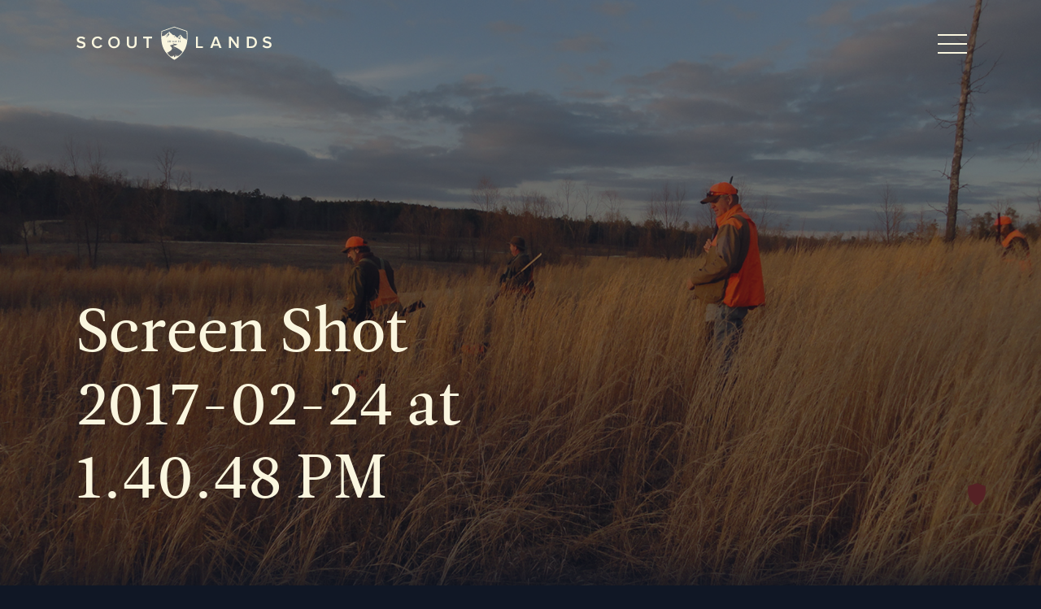

--- FILE ---
content_type: text/html; charset=UTF-8
request_url: https://www.scoutlands.com/journal/otter-creek/screen-shot-2017-02-24-at-1-40-48-pm/
body_size: 20569
content:


<!doctype html>
<!--[if lt IE 7]><html class="no-js ie ie6 lt-ie9 lt-ie8 lt-ie7" lang="en-US"> <![endif]-->
<!--[if IE 7]><html class="no-js ie ie7 lt-ie9 lt-ie8" lang="en-US"> <![endif]-->
<!--[if IE 8]><html class="no-js ie ie8 lt-ie9" lang="en-US"> <![endif]-->
<!--[if gt IE 8]><!--><html class="no-js" lang="en-US"> <!--<![endif]-->
<head>
    <meta charset="UTF-8" />
    <title>
            Screen Shot 2017-02-24 at 1.40.48 PM - ScoutLands - ScoutLands
        </title>
    <meta name="description" content="Live in each season.">
    <meta http-equiv="Content-Type" content="text/html; charset=UTF-8" />
    <meta http-equiv="X-UA-Compatible" content="IE=edge,chrome=1">
    <meta name="viewport" content="width=device-width, initial-scale=1.0">
    <link rel="pingback" href="https://www.scoutlands.com/xmlrpc.php" />

        <meta property="og:locale" content="en_US" />
    <meta property="og:type" content="article" />
    <meta property="og:title" content="Screen Shot 2017-02-24 at 1.40.48 PM" />
    <meta property="og:description" content="Live in each season." />
    <meta property="og:url" content="https://www.scoutlands.com/journal/otter-creek/screen-shot-2017-02-24-at-1-40-48-pm/" />
    <meta property="og:site_name" content="ScoutLands" />
    <meta property="og:image" content="https://www.scoutlands.com/wp-content/themes/launchframe/assets/src/img/social-scoutlands.png" />
    <meta name="twitter:card" content="Scoutlands"/>
    <meta name="twitter:title" content="Screen Shot 2017-02-24 at 1.40.48 PM"/>
    <meta name="twitter:description" content="Live in each season."/>
    <meta name="twitter:image" content="https://www.scoutlands.com/wp-content/themes/launchframe/assets/src/img/social-scoutlands.png"/>
    
    
    <link rel="apple-touch-icon-precomposed" sizes="57x57" href="https://www.scoutlands.com/wp-content/themes/launchframe/favicons/apple-touch-icon-57x57.png" />
    <link rel="apple-touch-icon-precomposed" sizes="114x114" href="https://www.scoutlands.com/wp-content/themes/launchframe/favicons/apple-touch-icon-114x114.png" />
    <link rel="apple-touch-icon-precomposed" sizes="72x72" href="https://www.scoutlands.com/wp-content/themes/launchframe/favicons/apple-touch-icon-72x72.png" />
    <link rel="apple-touch-icon-precomposed" sizes="144x144" href="https://www.scoutlands.com/wp-content/themes/launchframe/favicons/apple-touch-icon-144x144.png" />
    <link rel="apple-touch-icon-precomposed" sizes="60x60" href="https://www.scoutlands.com/wp-content/themes/launchframe/favicons/apple-touch-icon-60x60.png" />
    <link rel="apple-touch-icon-precomposed" sizes="120x120" href="https://www.scoutlands.com/wp-content/themes/launchframe/favicons/apple-touch-icon-120x120.png" />
    <link rel="apple-touch-icon-precomposed" sizes="76x76" href="https://www.scoutlands.com/wp-content/themes/launchframe/favicons/apple-touch-icon-76x76.png" />
    <link rel="apple-touch-icon-precomposed" sizes="152x152" href="https://www.scoutlands.com/wp-content/themes/launchframe/favicons/apple-touch-icon-152x152.png" />
    <link rel="icon" type="image/png" href="https://www.scoutlands.com/wp-content/themes/launchframe/favicons/favicon-196x196.png" sizes="196x196" />
    <link rel="icon" type="image/png" href="https://www.scoutlands.com/wp-content/themes/launchframe/favicons/favicon-96x96.png" sizes="96x96" />
    <link rel="icon" type="image/png" href="https://www.scoutlands.com/wp-content/themes/launchframe/favicons/favicon-32x32.png" sizes="32x32" />
    <link rel="icon" type="image/png" href="https://www.scoutlands.com/wp-content/themes/launchframe/favicons/favicon-16x16.png" sizes="16x16" />
    <link rel="icon" type="image/png" href="https://www.scoutlands.com/wp-content/themes/launchframe/favicons/favicon-128.png" sizes="128x128" />
    <meta name="application-name" content="&nbsp;"/>
    <meta name="msapplication-TileColor" content="#FFFFFF" />
    <meta name="msapplication-TileImage" content="mstile-144x144.png" />
    <meta name="msapplication-square70x70logo" content="mstile-70x70.png" />
    <meta name="msapplication-square150x150logo" content="mstile-150x150.png" />
    <meta name="msapplication-wide310x150logo" content="mstile-310x150.png" />
    <meta name="msapplication-square310x310logo" content="mstile-310x310.png" />

    <!-- TypeKit -->
    <script type="658c47be175f2b19dcb363fe-text/javascript">
    (function(d) {
    var config = {
    kitId: 'bbu8lyo',
    scriptTimeout: 3000,
    async: true
    },
    h=d.documentElement,t=setTimeout(function(){h.className=h.className.replace(/\bwf-loading\b/g,"")+" wf-inactive";},config.scriptTimeout),tk=d.createElement("script"),f=false,s=d.getElementsByTagName("script")[0],a;h.className+=" wf-loading";tk.src='https://use.typekit.net/'+config.kitId+'.js';tk.async=true;tk.onload=tk.onreadystatechange=function(){a=this.readyState;if(f||a&&a!="complete"&&a!="loaded")return;f=true;clearTimeout(t);try{Typekit.load(config)}catch(e){}};s.parentNode.insertBefore(tk,s)
    })(document);
    </script>
    <!-- end -->

    <!-- Google Analytics -->
    <script type="658c47be175f2b19dcb363fe-text/javascript">
     (function(i,s,o,g,r,a,m){i['GoogleAnalyticsObject']=r;i[r]=i[r]||function(){
     (i[r].q=i[r].q||[]).push(arguments)},i[r].l=1*new Date();a=s.createElement(o),
     m=s.getElementsByTagName(o)[0];a.async=1;a.src=g;m.parentNode.insertBefore(a,m)
     })(window,document,'script','https://www.google-analytics.com/analytics.js','ga');
     ga('create', 'UA-69738109-1', 'auto');
     ga('send', 'pageview');
    </script>
    <!-- end -->

    <script src="https://cdnjs.cloudflare.com/ajax/libs/modernizr/2.8.3/modernizr.min.js" type="658c47be175f2b19dcb363fe-text/javascript"></script>

    <script type="658c47be175f2b19dcb363fe-text/javascript">
    !function(a){"use strict";a.loadCSS=function(b,c,d){var g,e=a.document,f=e.createElement("link");if(c)g=c;else{var h=(e.body||e.getElementsByTagName("head")[0]).childNodes;g=h[h.length-1]}var i=e.styleSheets;f.rel="stylesheet",f.href=b,f.media="only x",g.parentNode.insertBefore(f,c?g:g.nextSibling);var j=function(a){for(var b=f.href,c=i.length;c--;)if(i[c].href===b)return a();setTimeout(function(){j(a)})};return f.onloadcssdefined=j,j(function(){f.media=d||"all"}),f}}(this);
    loadCSS("https://www.scoutlands.com/wp-content/themes/launchframe/assets/dist/css/application.min.css?v=2016.9.22");
    </script>

    <meta name='robots' content='index, follow, max-image-preview:large, max-snippet:-1, max-video-preview:-1' />
	<style>img:is([sizes="auto" i], [sizes^="auto," i]) { contain-intrinsic-size: 3000px 1500px }</style>
	
	<!-- This site is optimized with the Yoast SEO plugin v23.5 - https://yoast.com/wordpress/plugins/seo/ -->
	<link rel="canonical" href="https://www.scoutlands.com/journal/otter-creek/screen-shot-2017-02-24-at-1-40-48-pm/" />
	<meta property="og:locale" content="en_US" />
	<meta property="og:type" content="article" />
	<meta property="og:title" content="Screen Shot 2017-02-24 at 1.40.48 PM - ScoutLands" />
	<meta property="og:url" content="https://www.scoutlands.com/journal/otter-creek/screen-shot-2017-02-24-at-1-40-48-pm/" />
	<meta property="og:site_name" content="ScoutLands" />
	<meta property="article:modified_time" content="2017-02-24T19:07:51+00:00" />
	<meta property="og:image" content="https://www.scoutlands.com/journal/otter-creek/screen-shot-2017-02-24-at-1-40-48-pm" />
	<meta property="og:image:width" content="1024" />
	<meta property="og:image:height" content="769" />
	<meta property="og:image:type" content="image/png" />
	<meta name="twitter:card" content="summary_large_image" />
	<script type="application/ld+json" class="yoast-schema-graph">{"@context":"https://schema.org","@graph":[{"@type":"WebPage","@id":"https://www.scoutlands.com/journal/otter-creek/screen-shot-2017-02-24-at-1-40-48-pm/","url":"https://www.scoutlands.com/journal/otter-creek/screen-shot-2017-02-24-at-1-40-48-pm/","name":"Screen Shot 2017-02-24 at 1.40.48 PM - ScoutLands","isPartOf":{"@id":"https://www.scoutlands.com/#website"},"primaryImageOfPage":{"@id":"https://www.scoutlands.com/journal/otter-creek/screen-shot-2017-02-24-at-1-40-48-pm/#primaryimage"},"image":{"@id":"https://www.scoutlands.com/journal/otter-creek/screen-shot-2017-02-24-at-1-40-48-pm/#primaryimage"},"thumbnailUrl":"https://www.scoutlands.com/wp-content/uploads/2017/02/Screen-Shot-2017-02-24-at-1.40.48-PM.png","datePublished":"2017-02-24T18:43:23+00:00","dateModified":"2017-02-24T19:07:51+00:00","breadcrumb":{"@id":"https://www.scoutlands.com/journal/otter-creek/screen-shot-2017-02-24-at-1-40-48-pm/#breadcrumb"},"inLanguage":"en-US","potentialAction":[{"@type":"ReadAction","target":["https://www.scoutlands.com/journal/otter-creek/screen-shot-2017-02-24-at-1-40-48-pm/"]}]},{"@type":"ImageObject","inLanguage":"en-US","@id":"https://www.scoutlands.com/journal/otter-creek/screen-shot-2017-02-24-at-1-40-48-pm/#primaryimage","url":"https://www.scoutlands.com/wp-content/uploads/2017/02/Screen-Shot-2017-02-24-at-1.40.48-PM.png","contentUrl":"https://www.scoutlands.com/wp-content/uploads/2017/02/Screen-Shot-2017-02-24-at-1.40.48-PM.png","width":1940,"height":1456},{"@type":"BreadcrumbList","@id":"https://www.scoutlands.com/journal/otter-creek/screen-shot-2017-02-24-at-1-40-48-pm/#breadcrumb","itemListElement":[{"@type":"ListItem","position":1,"name":"Home","item":"https://www.scoutlands.com/"},{"@type":"ListItem","position":2,"name":"OTTER CREEK","item":"https://www.scoutlands.com/journal/otter-creek/"},{"@type":"ListItem","position":3,"name":"Screen Shot 2017-02-24 at 1.40.48 PM"}]},{"@type":"WebSite","@id":"https://www.scoutlands.com/#website","url":"https://www.scoutlands.com/","name":"ScoutLands","description":"Live in each season.","potentialAction":[{"@type":"SearchAction","target":{"@type":"EntryPoint","urlTemplate":"https://www.scoutlands.com/?s={search_term_string}"},"query-input":{"@type":"PropertyValueSpecification","valueRequired":true,"valueName":"search_term_string"}}],"inLanguage":"en-US"}]}</script>
	<!-- / Yoast SEO plugin. -->


<link rel='dns-prefetch' href='//cdnjs.cloudflare.com' />
<link rel='dns-prefetch' href='//cdn.jsdelivr.net' />
<link rel="alternate" type="application/rss+xml" title="ScoutLands &raquo; Screen Shot 2017-02-24 at 1.40.48 PM Comments Feed" href="https://www.scoutlands.com/journal/otter-creek/screen-shot-2017-02-24-at-1-40-48-pm/feed/" />
<link rel='stylesheet' id='dashicons-css' href='https://www.scoutlands.com/wp-includes/css/dashicons.min.css?ver=6.8.3' type='text/css' media='all' />
<link rel='stylesheet' id='nf-display-css' href='https://www.scoutlands.com/wp-content/plugins/ninja-forms/assets/css/display-structure.css?ver=6.8.3' type='text/css' media='all' />
<style id='wp-emoji-styles-inline-css' type='text/css'>

	img.wp-smiley, img.emoji {
		display: inline !important;
		border: none !important;
		box-shadow: none !important;
		height: 1em !important;
		width: 1em !important;
		margin: 0 0.07em !important;
		vertical-align: -0.1em !important;
		background: none !important;
		padding: 0 !important;
	}
</style>
<link rel='stylesheet' id='wp-block-library-css' href='https://www.scoutlands.com/wp-includes/css/dist/block-library/style.min.css?ver=6.8.3' type='text/css' media='all' />
<style id='classic-theme-styles-inline-css' type='text/css'>
/*! This file is auto-generated */
.wp-block-button__link{color:#fff;background-color:#32373c;border-radius:9999px;box-shadow:none;text-decoration:none;padding:calc(.667em + 2px) calc(1.333em + 2px);font-size:1.125em}.wp-block-file__button{background:#32373c;color:#fff;text-decoration:none}
</style>
<style id='global-styles-inline-css' type='text/css'>
:root{--wp--preset--aspect-ratio--square: 1;--wp--preset--aspect-ratio--4-3: 4/3;--wp--preset--aspect-ratio--3-4: 3/4;--wp--preset--aspect-ratio--3-2: 3/2;--wp--preset--aspect-ratio--2-3: 2/3;--wp--preset--aspect-ratio--16-9: 16/9;--wp--preset--aspect-ratio--9-16: 9/16;--wp--preset--color--black: #000000;--wp--preset--color--cyan-bluish-gray: #abb8c3;--wp--preset--color--white: #ffffff;--wp--preset--color--pale-pink: #f78da7;--wp--preset--color--vivid-red: #cf2e2e;--wp--preset--color--luminous-vivid-orange: #ff6900;--wp--preset--color--luminous-vivid-amber: #fcb900;--wp--preset--color--light-green-cyan: #7bdcb5;--wp--preset--color--vivid-green-cyan: #00d084;--wp--preset--color--pale-cyan-blue: #8ed1fc;--wp--preset--color--vivid-cyan-blue: #0693e3;--wp--preset--color--vivid-purple: #9b51e0;--wp--preset--gradient--vivid-cyan-blue-to-vivid-purple: linear-gradient(135deg,rgba(6,147,227,1) 0%,rgb(155,81,224) 100%);--wp--preset--gradient--light-green-cyan-to-vivid-green-cyan: linear-gradient(135deg,rgb(122,220,180) 0%,rgb(0,208,130) 100%);--wp--preset--gradient--luminous-vivid-amber-to-luminous-vivid-orange: linear-gradient(135deg,rgba(252,185,0,1) 0%,rgba(255,105,0,1) 100%);--wp--preset--gradient--luminous-vivid-orange-to-vivid-red: linear-gradient(135deg,rgba(255,105,0,1) 0%,rgb(207,46,46) 100%);--wp--preset--gradient--very-light-gray-to-cyan-bluish-gray: linear-gradient(135deg,rgb(238,238,238) 0%,rgb(169,184,195) 100%);--wp--preset--gradient--cool-to-warm-spectrum: linear-gradient(135deg,rgb(74,234,220) 0%,rgb(151,120,209) 20%,rgb(207,42,186) 40%,rgb(238,44,130) 60%,rgb(251,105,98) 80%,rgb(254,248,76) 100%);--wp--preset--gradient--blush-light-purple: linear-gradient(135deg,rgb(255,206,236) 0%,rgb(152,150,240) 100%);--wp--preset--gradient--blush-bordeaux: linear-gradient(135deg,rgb(254,205,165) 0%,rgb(254,45,45) 50%,rgb(107,0,62) 100%);--wp--preset--gradient--luminous-dusk: linear-gradient(135deg,rgb(255,203,112) 0%,rgb(199,81,192) 50%,rgb(65,88,208) 100%);--wp--preset--gradient--pale-ocean: linear-gradient(135deg,rgb(255,245,203) 0%,rgb(182,227,212) 50%,rgb(51,167,181) 100%);--wp--preset--gradient--electric-grass: linear-gradient(135deg,rgb(202,248,128) 0%,rgb(113,206,126) 100%);--wp--preset--gradient--midnight: linear-gradient(135deg,rgb(2,3,129) 0%,rgb(40,116,252) 100%);--wp--preset--font-size--small: 13px;--wp--preset--font-size--medium: 20px;--wp--preset--font-size--large: 36px;--wp--preset--font-size--x-large: 42px;--wp--preset--spacing--20: 0.44rem;--wp--preset--spacing--30: 0.67rem;--wp--preset--spacing--40: 1rem;--wp--preset--spacing--50: 1.5rem;--wp--preset--spacing--60: 2.25rem;--wp--preset--spacing--70: 3.38rem;--wp--preset--spacing--80: 5.06rem;--wp--preset--shadow--natural: 6px 6px 9px rgba(0, 0, 0, 0.2);--wp--preset--shadow--deep: 12px 12px 50px rgba(0, 0, 0, 0.4);--wp--preset--shadow--sharp: 6px 6px 0px rgba(0, 0, 0, 0.2);--wp--preset--shadow--outlined: 6px 6px 0px -3px rgba(255, 255, 255, 1), 6px 6px rgba(0, 0, 0, 1);--wp--preset--shadow--crisp: 6px 6px 0px rgba(0, 0, 0, 1);}:where(.is-layout-flex){gap: 0.5em;}:where(.is-layout-grid){gap: 0.5em;}body .is-layout-flex{display: flex;}.is-layout-flex{flex-wrap: wrap;align-items: center;}.is-layout-flex > :is(*, div){margin: 0;}body .is-layout-grid{display: grid;}.is-layout-grid > :is(*, div){margin: 0;}:where(.wp-block-columns.is-layout-flex){gap: 2em;}:where(.wp-block-columns.is-layout-grid){gap: 2em;}:where(.wp-block-post-template.is-layout-flex){gap: 1.25em;}:where(.wp-block-post-template.is-layout-grid){gap: 1.25em;}.has-black-color{color: var(--wp--preset--color--black) !important;}.has-cyan-bluish-gray-color{color: var(--wp--preset--color--cyan-bluish-gray) !important;}.has-white-color{color: var(--wp--preset--color--white) !important;}.has-pale-pink-color{color: var(--wp--preset--color--pale-pink) !important;}.has-vivid-red-color{color: var(--wp--preset--color--vivid-red) !important;}.has-luminous-vivid-orange-color{color: var(--wp--preset--color--luminous-vivid-orange) !important;}.has-luminous-vivid-amber-color{color: var(--wp--preset--color--luminous-vivid-amber) !important;}.has-light-green-cyan-color{color: var(--wp--preset--color--light-green-cyan) !important;}.has-vivid-green-cyan-color{color: var(--wp--preset--color--vivid-green-cyan) !important;}.has-pale-cyan-blue-color{color: var(--wp--preset--color--pale-cyan-blue) !important;}.has-vivid-cyan-blue-color{color: var(--wp--preset--color--vivid-cyan-blue) !important;}.has-vivid-purple-color{color: var(--wp--preset--color--vivid-purple) !important;}.has-black-background-color{background-color: var(--wp--preset--color--black) !important;}.has-cyan-bluish-gray-background-color{background-color: var(--wp--preset--color--cyan-bluish-gray) !important;}.has-white-background-color{background-color: var(--wp--preset--color--white) !important;}.has-pale-pink-background-color{background-color: var(--wp--preset--color--pale-pink) !important;}.has-vivid-red-background-color{background-color: var(--wp--preset--color--vivid-red) !important;}.has-luminous-vivid-orange-background-color{background-color: var(--wp--preset--color--luminous-vivid-orange) !important;}.has-luminous-vivid-amber-background-color{background-color: var(--wp--preset--color--luminous-vivid-amber) !important;}.has-light-green-cyan-background-color{background-color: var(--wp--preset--color--light-green-cyan) !important;}.has-vivid-green-cyan-background-color{background-color: var(--wp--preset--color--vivid-green-cyan) !important;}.has-pale-cyan-blue-background-color{background-color: var(--wp--preset--color--pale-cyan-blue) !important;}.has-vivid-cyan-blue-background-color{background-color: var(--wp--preset--color--vivid-cyan-blue) !important;}.has-vivid-purple-background-color{background-color: var(--wp--preset--color--vivid-purple) !important;}.has-black-border-color{border-color: var(--wp--preset--color--black) !important;}.has-cyan-bluish-gray-border-color{border-color: var(--wp--preset--color--cyan-bluish-gray) !important;}.has-white-border-color{border-color: var(--wp--preset--color--white) !important;}.has-pale-pink-border-color{border-color: var(--wp--preset--color--pale-pink) !important;}.has-vivid-red-border-color{border-color: var(--wp--preset--color--vivid-red) !important;}.has-luminous-vivid-orange-border-color{border-color: var(--wp--preset--color--luminous-vivid-orange) !important;}.has-luminous-vivid-amber-border-color{border-color: var(--wp--preset--color--luminous-vivid-amber) !important;}.has-light-green-cyan-border-color{border-color: var(--wp--preset--color--light-green-cyan) !important;}.has-vivid-green-cyan-border-color{border-color: var(--wp--preset--color--vivid-green-cyan) !important;}.has-pale-cyan-blue-border-color{border-color: var(--wp--preset--color--pale-cyan-blue) !important;}.has-vivid-cyan-blue-border-color{border-color: var(--wp--preset--color--vivid-cyan-blue) !important;}.has-vivid-purple-border-color{border-color: var(--wp--preset--color--vivid-purple) !important;}.has-vivid-cyan-blue-to-vivid-purple-gradient-background{background: var(--wp--preset--gradient--vivid-cyan-blue-to-vivid-purple) !important;}.has-light-green-cyan-to-vivid-green-cyan-gradient-background{background: var(--wp--preset--gradient--light-green-cyan-to-vivid-green-cyan) !important;}.has-luminous-vivid-amber-to-luminous-vivid-orange-gradient-background{background: var(--wp--preset--gradient--luminous-vivid-amber-to-luminous-vivid-orange) !important;}.has-luminous-vivid-orange-to-vivid-red-gradient-background{background: var(--wp--preset--gradient--luminous-vivid-orange-to-vivid-red) !important;}.has-very-light-gray-to-cyan-bluish-gray-gradient-background{background: var(--wp--preset--gradient--very-light-gray-to-cyan-bluish-gray) !important;}.has-cool-to-warm-spectrum-gradient-background{background: var(--wp--preset--gradient--cool-to-warm-spectrum) !important;}.has-blush-light-purple-gradient-background{background: var(--wp--preset--gradient--blush-light-purple) !important;}.has-blush-bordeaux-gradient-background{background: var(--wp--preset--gradient--blush-bordeaux) !important;}.has-luminous-dusk-gradient-background{background: var(--wp--preset--gradient--luminous-dusk) !important;}.has-pale-ocean-gradient-background{background: var(--wp--preset--gradient--pale-ocean) !important;}.has-electric-grass-gradient-background{background: var(--wp--preset--gradient--electric-grass) !important;}.has-midnight-gradient-background{background: var(--wp--preset--gradient--midnight) !important;}.has-small-font-size{font-size: var(--wp--preset--font-size--small) !important;}.has-medium-font-size{font-size: var(--wp--preset--font-size--medium) !important;}.has-large-font-size{font-size: var(--wp--preset--font-size--large) !important;}.has-x-large-font-size{font-size: var(--wp--preset--font-size--x-large) !important;}
:where(.wp-block-post-template.is-layout-flex){gap: 1.25em;}:where(.wp-block-post-template.is-layout-grid){gap: 1.25em;}
:where(.wp-block-columns.is-layout-flex){gap: 2em;}:where(.wp-block-columns.is-layout-grid){gap: 2em;}
:root :where(.wp-block-pullquote){font-size: 1.5em;line-height: 1.6;}
</style>
<link rel='stylesheet' id='application-style-css' href='https://www.scoutlands.com/wp-content/themes/launchframe/assets/dist/css/application.min.css?ver=2017-02-08T18:16:33.355Z' type='text/css' media='all' />
<script type="658c47be175f2b19dcb363fe-text/javascript" src="https://www.scoutlands.com/wp-content/themes/launchframe/assets/vendor/jquery/dist/jquery.min.js?ver=2017-02-08T18:16:33.355Z" id="jquery-js"></script>
<script type="658c47be175f2b19dcb363fe-text/javascript" src="https://www.scoutlands.com/wp-includes/js/underscore.min.js?ver=1.13.7" id="underscore-js"></script>
<script type="658c47be175f2b19dcb363fe-text/javascript" src="https://www.scoutlands.com/wp-includes/js/backbone.min.js?ver=1.6.0" id="backbone-js"></script>
<script type="658c47be175f2b19dcb363fe-text/javascript" src="https://www.scoutlands.com/wp-content/plugins/ninja-forms/assets/js/min/front-end-deps.js?ver=3.6.12" id="nf-front-end-deps-js"></script>
<script type="658c47be175f2b19dcb363fe-text/javascript" id="nf-front-end-js-extra">
/* <![CDATA[ */
var nfi18n = {"ninjaForms":"Ninja Forms","changeEmailErrorMsg":"Please enter a valid email address!","changeDateErrorMsg":"Please enter a valid date!","confirmFieldErrorMsg":"These fields must match!","fieldNumberNumMinError":"Number Min Error","fieldNumberNumMaxError":"Number Max Error","fieldNumberIncrementBy":"Please increment by ","fieldTextareaRTEInsertLink":"Insert Link","fieldTextareaRTEInsertMedia":"Insert Media","fieldTextareaRTESelectAFile":"Select a file","formErrorsCorrectErrors":"Please correct errors before submitting this form.","formHoneypot":"If you are a human seeing this field, please leave it empty.","validateRequiredField":"This is a required field.","honeypotHoneypotError":"Honeypot Error","fileUploadOldCodeFileUploadInProgress":"File Upload in Progress.","fileUploadOldCodeFileUpload":"FILE UPLOAD","currencySymbol":"$","fieldsMarkedRequired":"Fields marked with an <span class=\"ninja-forms-req-symbol\">*<\/span> are required","thousands_sep":",","decimal_point":".","siteLocale":"en_US","dateFormat":"m\/d\/Y","startOfWeek":"0","of":"of","previousMonth":"Previous Month","nextMonth":"Next Month","months":["January","February","March","April","May","June","July","August","September","October","November","December"],"monthsShort":["Jan","Feb","Mar","Apr","May","Jun","Jul","Aug","Sep","Oct","Nov","Dec"],"weekdays":["Sunday","Monday","Tuesday","Wednesday","Thursday","Friday","Saturday"],"weekdaysShort":["Sun","Mon","Tue","Wed","Thu","Fri","Sat"],"weekdaysMin":["Su","Mo","Tu","We","Th","Fr","Sa"],"recaptchaConsentMissing":"reCapctha validation couldn't load.","recaptchaMissingCookie":"reCaptcha v3 validation couldn't load the cookie needed to submit the form.","recaptchaConsentEvent":"Accept reCaptcha cookies before sending the form."};
var nfFrontEnd = {"adminAjax":"https:\/\/www.scoutlands.com\/wp-admin\/admin-ajax.php","ajaxNonce":"2f73361b2c","requireBaseUrl":"https:\/\/www.scoutlands.com\/wp-content\/plugins\/ninja-forms\/assets\/js\/","use_merge_tags":{"user":{"address":"address","textbox":"textbox","button":"button","checkbox":"checkbox","city":"city","confirm":"confirm","date":"date","email":"email","firstname":"firstname","html":"html","hidden":"hidden","lastname":"lastname","listcheckbox":"listcheckbox","listcountry":"listcountry","listimage":"listimage","listmultiselect":"listmultiselect","listradio":"listradio","listselect":"listselect","liststate":"liststate","note":"note","number":"number","password":"password","passwordconfirm":"passwordconfirm","product":"product","quantity":"quantity","recaptcha":"recaptcha","recaptcha_v3":"recaptcha_v3","repeater":"repeater","shipping":"shipping","spam":"spam","starrating":"starrating","submit":"submit","terms":"terms","textarea":"textarea","total":"total","unknown":"unknown","zip":"zip","hr":"hr","mailchimp-optin":"mailchimp-optin"},"post":{"address":"address","textbox":"textbox","button":"button","checkbox":"checkbox","city":"city","confirm":"confirm","date":"date","email":"email","firstname":"firstname","html":"html","hidden":"hidden","lastname":"lastname","listcheckbox":"listcheckbox","listcountry":"listcountry","listimage":"listimage","listmultiselect":"listmultiselect","listradio":"listradio","listselect":"listselect","liststate":"liststate","note":"note","number":"number","password":"password","passwordconfirm":"passwordconfirm","product":"product","quantity":"quantity","recaptcha":"recaptcha","recaptcha_v3":"recaptcha_v3","repeater":"repeater","shipping":"shipping","spam":"spam","starrating":"starrating","submit":"submit","terms":"terms","textarea":"textarea","total":"total","unknown":"unknown","zip":"zip","hr":"hr","mailchimp-optin":"mailchimp-optin"},"system":{"address":"address","textbox":"textbox","button":"button","checkbox":"checkbox","city":"city","confirm":"confirm","date":"date","email":"email","firstname":"firstname","html":"html","hidden":"hidden","lastname":"lastname","listcheckbox":"listcheckbox","listcountry":"listcountry","listimage":"listimage","listmultiselect":"listmultiselect","listradio":"listradio","listselect":"listselect","liststate":"liststate","note":"note","number":"number","password":"password","passwordconfirm":"passwordconfirm","product":"product","quantity":"quantity","recaptcha":"recaptcha","recaptcha_v3":"recaptcha_v3","repeater":"repeater","shipping":"shipping","spam":"spam","starrating":"starrating","submit":"submit","terms":"terms","textarea":"textarea","total":"total","unknown":"unknown","zip":"zip","hr":"hr","mailchimp-optin":"mailchimp-optin"},"fields":{"address":"address","textbox":"textbox","button":"button","checkbox":"checkbox","city":"city","confirm":"confirm","date":"date","email":"email","firstname":"firstname","html":"html","hidden":"hidden","lastname":"lastname","listcheckbox":"listcheckbox","listcountry":"listcountry","listimage":"listimage","listmultiselect":"listmultiselect","listradio":"listradio","listselect":"listselect","liststate":"liststate","note":"note","number":"number","password":"password","passwordconfirm":"passwordconfirm","product":"product","quantity":"quantity","recaptcha":"recaptcha","recaptcha_v3":"recaptcha_v3","repeater":"repeater","shipping":"shipping","spam":"spam","starrating":"starrating","submit":"submit","terms":"terms","textarea":"textarea","total":"total","unknown":"unknown","zip":"zip","hr":"hr","mailchimp-optin":"mailchimp-optin"},"calculations":{"html":"html","hidden":"hidden","note":"note","unknown":"unknown"}},"opinionated_styles":"","filter_esc_status":"false","nf_consent_status_response":[]};
var nfRepeater = {"add_repeater_child_field_text":"Add "};
var nfi18n = {"ninjaForms":"Ninja Forms","changeEmailErrorMsg":"Please enter a valid email address!","changeDateErrorMsg":"Please enter a valid date!","confirmFieldErrorMsg":"These fields must match!","fieldNumberNumMinError":"Number Min Error","fieldNumberNumMaxError":"Number Max Error","fieldNumberIncrementBy":"Please increment by ","fieldTextareaRTEInsertLink":"Insert Link","fieldTextareaRTEInsertMedia":"Insert Media","fieldTextareaRTESelectAFile":"Select a file","formErrorsCorrectErrors":"Please correct errors before submitting this form.","formHoneypot":"If you are a human seeing this field, please leave it empty.","validateRequiredField":"This is a required field.","honeypotHoneypotError":"Honeypot Error","fileUploadOldCodeFileUploadInProgress":"File Upload in Progress.","fileUploadOldCodeFileUpload":"FILE UPLOAD","currencySymbol":"$","fieldsMarkedRequired":"Fields marked with an <span class=\"ninja-forms-req-symbol\">*<\/span> are required","thousands_sep":",","decimal_point":".","siteLocale":"en_US","dateFormat":"m\/d\/Y","startOfWeek":"0","of":"of","previousMonth":"Previous Month","nextMonth":"Next Month","months":["January","February","March","April","May","June","July","August","September","October","November","December"],"monthsShort":["Jan","Feb","Mar","Apr","May","Jun","Jul","Aug","Sep","Oct","Nov","Dec"],"weekdays":["Sunday","Monday","Tuesday","Wednesday","Thursday","Friday","Saturday"],"weekdaysShort":["Sun","Mon","Tue","Wed","Thu","Fri","Sat"],"weekdaysMin":["Su","Mo","Tu","We","Th","Fr","Sa"],"recaptchaConsentMissing":"reCapctha validation couldn't load.","recaptchaMissingCookie":"reCaptcha v3 validation couldn't load the cookie needed to submit the form.","recaptchaConsentEvent":"Accept reCaptcha cookies before sending the form."};
var nfFrontEnd = {"adminAjax":"https:\/\/www.scoutlands.com\/wp-admin\/admin-ajax.php","ajaxNonce":"2f73361b2c","requireBaseUrl":"https:\/\/www.scoutlands.com\/wp-content\/plugins\/ninja-forms\/assets\/js\/","use_merge_tags":{"user":{"address":"address","textbox":"textbox","button":"button","checkbox":"checkbox","city":"city","confirm":"confirm","date":"date","email":"email","firstname":"firstname","html":"html","hidden":"hidden","lastname":"lastname","listcheckbox":"listcheckbox","listcountry":"listcountry","listimage":"listimage","listmultiselect":"listmultiselect","listradio":"listradio","listselect":"listselect","liststate":"liststate","note":"note","number":"number","password":"password","passwordconfirm":"passwordconfirm","product":"product","quantity":"quantity","recaptcha":"recaptcha","recaptcha_v3":"recaptcha_v3","repeater":"repeater","shipping":"shipping","spam":"spam","starrating":"starrating","submit":"submit","terms":"terms","textarea":"textarea","total":"total","unknown":"unknown","zip":"zip","hr":"hr","mailchimp-optin":"mailchimp-optin"},"post":{"address":"address","textbox":"textbox","button":"button","checkbox":"checkbox","city":"city","confirm":"confirm","date":"date","email":"email","firstname":"firstname","html":"html","hidden":"hidden","lastname":"lastname","listcheckbox":"listcheckbox","listcountry":"listcountry","listimage":"listimage","listmultiselect":"listmultiselect","listradio":"listradio","listselect":"listselect","liststate":"liststate","note":"note","number":"number","password":"password","passwordconfirm":"passwordconfirm","product":"product","quantity":"quantity","recaptcha":"recaptcha","recaptcha_v3":"recaptcha_v3","repeater":"repeater","shipping":"shipping","spam":"spam","starrating":"starrating","submit":"submit","terms":"terms","textarea":"textarea","total":"total","unknown":"unknown","zip":"zip","hr":"hr","mailchimp-optin":"mailchimp-optin"},"system":{"address":"address","textbox":"textbox","button":"button","checkbox":"checkbox","city":"city","confirm":"confirm","date":"date","email":"email","firstname":"firstname","html":"html","hidden":"hidden","lastname":"lastname","listcheckbox":"listcheckbox","listcountry":"listcountry","listimage":"listimage","listmultiselect":"listmultiselect","listradio":"listradio","listselect":"listselect","liststate":"liststate","note":"note","number":"number","password":"password","passwordconfirm":"passwordconfirm","product":"product","quantity":"quantity","recaptcha":"recaptcha","recaptcha_v3":"recaptcha_v3","repeater":"repeater","shipping":"shipping","spam":"spam","starrating":"starrating","submit":"submit","terms":"terms","textarea":"textarea","total":"total","unknown":"unknown","zip":"zip","hr":"hr","mailchimp-optin":"mailchimp-optin"},"fields":{"address":"address","textbox":"textbox","button":"button","checkbox":"checkbox","city":"city","confirm":"confirm","date":"date","email":"email","firstname":"firstname","html":"html","hidden":"hidden","lastname":"lastname","listcheckbox":"listcheckbox","listcountry":"listcountry","listimage":"listimage","listmultiselect":"listmultiselect","listradio":"listradio","listselect":"listselect","liststate":"liststate","note":"note","number":"number","password":"password","passwordconfirm":"passwordconfirm","product":"product","quantity":"quantity","recaptcha":"recaptcha","recaptcha_v3":"recaptcha_v3","repeater":"repeater","shipping":"shipping","spam":"spam","starrating":"starrating","submit":"submit","terms":"terms","textarea":"textarea","total":"total","unknown":"unknown","zip":"zip","hr":"hr","mailchimp-optin":"mailchimp-optin"},"calculations":{"html":"html","hidden":"hidden","note":"note","unknown":"unknown"}},"opinionated_styles":"","filter_esc_status":"false","nf_consent_status_response":[]};
var nfRepeater = {"add_repeater_child_field_text":"Add "};
var nfi18n = {"ninjaForms":"Ninja Forms","changeEmailErrorMsg":"Please enter a valid email address!","changeDateErrorMsg":"Please enter a valid date!","confirmFieldErrorMsg":"These fields must match!","fieldNumberNumMinError":"Number Min Error","fieldNumberNumMaxError":"Number Max Error","fieldNumberIncrementBy":"Please increment by ","fieldTextareaRTEInsertLink":"Insert Link","fieldTextareaRTEInsertMedia":"Insert Media","fieldTextareaRTESelectAFile":"Select a file","formErrorsCorrectErrors":"Please correct errors before submitting this form.","formHoneypot":"If you are a human seeing this field, please leave it empty.","validateRequiredField":"This is a required field.","honeypotHoneypotError":"Honeypot Error","fileUploadOldCodeFileUploadInProgress":"File Upload in Progress.","fileUploadOldCodeFileUpload":"FILE UPLOAD","currencySymbol":"$","fieldsMarkedRequired":"Fields marked with an <span class=\"ninja-forms-req-symbol\">*<\/span> are required","thousands_sep":",","decimal_point":".","siteLocale":"en_US","dateFormat":"m\/d\/Y","startOfWeek":"0","of":"of","previousMonth":"Previous Month","nextMonth":"Next Month","months":["January","February","March","April","May","June","July","August","September","October","November","December"],"monthsShort":["Jan","Feb","Mar","Apr","May","Jun","Jul","Aug","Sep","Oct","Nov","Dec"],"weekdays":["Sunday","Monday","Tuesday","Wednesday","Thursday","Friday","Saturday"],"weekdaysShort":["Sun","Mon","Tue","Wed","Thu","Fri","Sat"],"weekdaysMin":["Su","Mo","Tu","We","Th","Fr","Sa"],"recaptchaConsentMissing":"reCapctha validation couldn't load.","recaptchaMissingCookie":"reCaptcha v3 validation couldn't load the cookie needed to submit the form.","recaptchaConsentEvent":"Accept reCaptcha cookies before sending the form."};
var nfFrontEnd = {"adminAjax":"https:\/\/www.scoutlands.com\/wp-admin\/admin-ajax.php","ajaxNonce":"2f73361b2c","requireBaseUrl":"https:\/\/www.scoutlands.com\/wp-content\/plugins\/ninja-forms\/assets\/js\/","use_merge_tags":{"user":{"address":"address","textbox":"textbox","button":"button","checkbox":"checkbox","city":"city","confirm":"confirm","date":"date","email":"email","firstname":"firstname","html":"html","hidden":"hidden","lastname":"lastname","listcheckbox":"listcheckbox","listcountry":"listcountry","listimage":"listimage","listmultiselect":"listmultiselect","listradio":"listradio","listselect":"listselect","liststate":"liststate","note":"note","number":"number","password":"password","passwordconfirm":"passwordconfirm","product":"product","quantity":"quantity","recaptcha":"recaptcha","recaptcha_v3":"recaptcha_v3","repeater":"repeater","shipping":"shipping","spam":"spam","starrating":"starrating","submit":"submit","terms":"terms","textarea":"textarea","total":"total","unknown":"unknown","zip":"zip","hr":"hr","mailchimp-optin":"mailchimp-optin"},"post":{"address":"address","textbox":"textbox","button":"button","checkbox":"checkbox","city":"city","confirm":"confirm","date":"date","email":"email","firstname":"firstname","html":"html","hidden":"hidden","lastname":"lastname","listcheckbox":"listcheckbox","listcountry":"listcountry","listimage":"listimage","listmultiselect":"listmultiselect","listradio":"listradio","listselect":"listselect","liststate":"liststate","note":"note","number":"number","password":"password","passwordconfirm":"passwordconfirm","product":"product","quantity":"quantity","recaptcha":"recaptcha","recaptcha_v3":"recaptcha_v3","repeater":"repeater","shipping":"shipping","spam":"spam","starrating":"starrating","submit":"submit","terms":"terms","textarea":"textarea","total":"total","unknown":"unknown","zip":"zip","hr":"hr","mailchimp-optin":"mailchimp-optin"},"system":{"address":"address","textbox":"textbox","button":"button","checkbox":"checkbox","city":"city","confirm":"confirm","date":"date","email":"email","firstname":"firstname","html":"html","hidden":"hidden","lastname":"lastname","listcheckbox":"listcheckbox","listcountry":"listcountry","listimage":"listimage","listmultiselect":"listmultiselect","listradio":"listradio","listselect":"listselect","liststate":"liststate","note":"note","number":"number","password":"password","passwordconfirm":"passwordconfirm","product":"product","quantity":"quantity","recaptcha":"recaptcha","recaptcha_v3":"recaptcha_v3","repeater":"repeater","shipping":"shipping","spam":"spam","starrating":"starrating","submit":"submit","terms":"terms","textarea":"textarea","total":"total","unknown":"unknown","zip":"zip","hr":"hr","mailchimp-optin":"mailchimp-optin"},"fields":{"address":"address","textbox":"textbox","button":"button","checkbox":"checkbox","city":"city","confirm":"confirm","date":"date","email":"email","firstname":"firstname","html":"html","hidden":"hidden","lastname":"lastname","listcheckbox":"listcheckbox","listcountry":"listcountry","listimage":"listimage","listmultiselect":"listmultiselect","listradio":"listradio","listselect":"listselect","liststate":"liststate","note":"note","number":"number","password":"password","passwordconfirm":"passwordconfirm","product":"product","quantity":"quantity","recaptcha":"recaptcha","recaptcha_v3":"recaptcha_v3","repeater":"repeater","shipping":"shipping","spam":"spam","starrating":"starrating","submit":"submit","terms":"terms","textarea":"textarea","total":"total","unknown":"unknown","zip":"zip","hr":"hr","mailchimp-optin":"mailchimp-optin"},"calculations":{"html":"html","hidden":"hidden","note":"note","unknown":"unknown"}},"opinionated_styles":"","filter_esc_status":"false","nf_consent_status_response":[]};
var nfRepeater = {"add_repeater_child_field_text":"Add "};
/* ]]> */
</script>
<script type="658c47be175f2b19dcb363fe-text/javascript" src="https://www.scoutlands.com/wp-content/plugins/ninja-forms/assets/js/min/front-end.js?ver=3.6.12" id="nf-front-end-js"></script>
<link rel="https://api.w.org/" href="https://www.scoutlands.com/wp-json/" /><link rel="alternate" title="JSON" type="application/json" href="https://www.scoutlands.com/wp-json/wp/v2/media/3886" /><link rel="EditURI" type="application/rsd+xml" title="RSD" href="https://www.scoutlands.com/xmlrpc.php?rsd" />
<link rel='shortlink' href='https://www.scoutlands.com/?p=3886' />
<link rel="alternate" title="oEmbed (JSON)" type="application/json+oembed" href="https://www.scoutlands.com/wp-json/oembed/1.0/embed?url=https%3A%2F%2Fwww.scoutlands.com%2Fjournal%2Fotter-creek%2Fscreen-shot-2017-02-24-at-1-40-48-pm%2F" />
<link rel="alternate" title="oEmbed (XML)" type="text/xml+oembed" href="https://www.scoutlands.com/wp-json/oembed/1.0/embed?url=https%3A%2F%2Fwww.scoutlands.com%2Fjournal%2Fotter-creek%2Fscreen-shot-2017-02-24-at-1-40-48-pm%2F&#038;format=xml" />

		<!-- GA Google Analytics @ https://m0n.co/ga -->
		<script type="658c47be175f2b19dcb363fe-text/javascript">
			(function(i,s,o,g,r,a,m){i['GoogleAnalyticsObject']=r;i[r]=i[r]||function(){
			(i[r].q=i[r].q||[]).push(arguments)},i[r].l=1*new Date();a=s.createElement(o),
			m=s.getElementsByTagName(o)[0];a.async=1;a.src=g;m.parentNode.insertBefore(a,m)
			})(window,document,'script','https://www.google-analytics.com/analytics.js','ga');
			ga('create', 'UA-118152803-1', 'auto');
			ga('require', 'displayfeatures');
			ga('require', 'linkid');
			ga('send', 'pageview');
		</script>

	
			</head>

	<body class="attachment wp-singular attachment-template-default single single-attachment postid-3886 attachmentid-3886 attachment-png wp-theme-launchframe page-bg__" data-template="base.twig">

		<header class="site-header">
						      <nav>
	<div class="nav-scrolled"></div>
    <div class="container">
        <div class="row">
            <div class="col-xs-12 u-relative">
                <div class="nav-toggle"><div class="toggle-container"><div class="burger"></div></div></div>
                <a href="/" class="svg-desktop"><svg class="logo-full" width="271px" height="47px" viewBox="0 0 271 47" version="1.1" xmlns="http://www.w3.org/2000/svg" xmlns:xlink="http://www.w3.org/1999/xlink">
    <g id="SL-Navigation" stroke="none" stroke-width="1" fill-rule="evenodd">
        <g id="ScoutLands-Navigation-Desktop" transform="translate(-150.000000, -54.000000)">
            <g id="Logo-Full-Dark" transform="translate(150.000000, 54.000000)">
                <path d="M135.479186,28.4003961 C135.395929,28.3795899 136.728034,29.0037745 137.248387,29.3158667 C136.873733,29.0661929 135.999539,28.4836207 135.479186,28.4003961" id="Shape"></path>
                <path d="M137.248387,29.3158667 C137.434513,29.4276159 137.546189,29.5393651 137.546189,29.5393651 C137.508964,29.4648656 137.397288,29.3903662 137.248387,29.3158667" id="Shape"></path>
                <path d="M134.066451,27.1104147 C134.066451,27.1104147 134.029225,27.2458683 134.140901,27.4829119 C134.103676,27.3474584 134.066451,27.2458683 134.066451,27.1104147" id="Shape"></path>
                <path d="M137.810369,30.460205 C137.810369,30.460205 136.082796,29.3782852 135.874654,29.2950606 C135.812212,29.2742544 137.102688,30.2937558 137.810369,30.460205" id="Shape"></path>
                <path d="M134.709063,25.8280518 C134.709063,25.8280518 134.167896,25.6555994 134.063825,26.1729567 C134.063825,26.1729567 134.167896,25.8567939 134.709063,25.8280518" id="Shape"></path>
                <path d="M138.580492,25.1754427 C138.580492,25.1754427 137.914439,25.6955965 137.165131,25.8204334 C137.165131,25.8204334 137.956068,25.7788211 138.580492,25.1754427" id="Shape"></path>
                <path d="M137.935253,25.1754427 C137.935253,25.1754427 138.62212,24.9881873 137.810369,24.6552889 C137.810369,24.6552889 138.393164,24.9257689 137.935253,25.1754427" id="Shape"></path>
                <path d="M136.644777,24.530452 C136.644777,24.530452 138.039324,24.9881873 135.874654,25.8204334 C135.874654,25.8204334 138.497235,24.9257689 136.644777,24.530452" id="Shape"></path>
                <path d="M132.37788,28.2755592 C132.37788,28.2755592 133.252074,29.1286114 133.272888,30.0856943 C133.293702,30.0648882 133.501843,29.1910298 132.37788,28.2755592" id="Shape"></path>
                <path d="M134.313594,28.6500699 C134.688249,29.5863467 136.124424,30.5850419 136.124424,30.5850419 C135.937097,30.4393989 134.313594,28.6500699 134.313594,28.6500699" id="Shape"></path>
                <path d="M135.104531,28.1299161 C134.417665,27.8178239 134.18871,27.5265377 134.105453,27.3392824 C134.271966,28.0883038 135.104531,28.1299161 135.104531,28.1299161" id="Shape"></path>
                <path d="M132.648464,26.465424 C132.648464,26.465424 132.02404,26.319781 132.107296,26.9647717 C132.107296,26.7775163 132.169739,26.4862302 132.648464,26.465424" id="Shape"></path>
                <path d="M132.003226,27.6305685 C132.003226,27.6305685 131.545315,27.0479963 131.482873,26.8607409 C131.462058,26.8191286 131.399616,27.1312209 132.003226,27.6305685" id="Shape"></path>
                <path d="M132.107296,26.9647717 C132.107296,27.1137706 132.144522,27.2255197 132.144522,27.2255197 C132.107296,27.1137706 132.107296,27.0392711 132.107296,26.9647717" id="Shape"></path>
                <path d="M131.732642,26.0701072 C131.732642,26.0701072 130.546237,26.0701072 130.754378,26.8815471 C130.71275,26.6526794 130.837634,26.2781687 131.732642,26.0701072" id="Shape"></path>
                <path d="M130.754378,26.8815471 C130.791603,27.0847274 130.903279,27.2540443 130.903279,27.2540443 C130.828828,27.1185907 130.791603,27.0170006 130.754378,26.8815471" id="Shape"></path>
                <path d="M134.18871,30.9803588 C134.18871,30.9803588 134.355223,30.0856943 133.668356,29.2950606 C133.668356,29.2950606 134.18871,30.3977866 134.18871,30.9803588" id="Shape"></path>
                <path d="M133.252074,27.0688024 C133.127189,26.9439655 132.710906,26.4238117 133.93894,26.319781 C133.93894,26.3405871 132.336252,26.2573625 133.252074,27.0688024" id="Shape"></path>
                <path d="M132.648464,27.3600885 C132.752535,27.5473439 133.418587,28.1299161 133.418587,28.1299161 C133.293702,27.83863 132.606836,27.2768639 132.648464,27.3600885" id="Shape"></path>
                <path d="M129.85937,21.3679171 C130.067512,21.3679171 130.21321,21.2846925 130.317281,21.1182432 C130.421352,20.951794 130.46298,20.7229264 130.46298,20.4524464 C130.46298,20.1819664 130.421352,19.9530988 130.317281,19.7866496 C130.21321,19.6202004 130.067512,19.5369758 129.85937,19.5369758 C129.651229,19.5369758 129.50553,19.6202004 129.401459,19.7866496 C129.297389,19.9530988 129.25576,20.1819664 129.25576,20.4524464 C129.25576,20.7229264 129.297389,20.951794 129.401459,21.1182432 C129.50553,21.2846925 129.651229,21.3679171 129.85937,21.3679171" id="Shape"></path>
                <path d="M138.809447,20.6397018 C138.892704,20.5564772 138.934332,20.4524464 138.934332,20.3276095 C138.934332,20.0363234 138.767819,19.8906803 138.434793,19.8906803 L138.226651,19.8906803 L138.226651,20.7437325 L138.455607,20.7437325 C138.601306,20.7437325 138.72619,20.7021202 138.809447,20.6397018" id="Shape"></path>
                <path class="badge" d="M153.816436,6.47071295 L153.774808,6.17942684 L142.45192,2.33028891 L142.45192,2.33028891 L135.957911,0.124836906 L118.161828,6.17942684 L118.1202,6.47071295 C118.036943,7.05328518 116.184485,21.0974371 121.138249,31.0843896 C123.615131,36.0986719 127.23679,39.822973 130.254839,42.3197111 L130.296467,42.3197111 L130.296467,42.3613234 C133.293702,44.8372554 135.687327,46.0648183 135.728955,46.0856244 L135.937097,46.1896552 L136.145238,46.0856244 C136.166052,46.0648183 136.603149,45.8567568 137.331644,45.3990214 L137.310829,45.3990214 L137.373272,45.336603 L137.373272,45.3782153 C137.893625,45.0453169 138.580492,44.6083877 139.350614,44.0674278 L139.392243,44.0258155 C140.28725,43.3808248 141.327957,42.5901911 142.410292,41.6539143 L142.410292,41.6539143 L142.410292,41.6539143 C142.639247,41.4666589 143.138786,40.9881174 143.138786,41.0089236 C143.346928,40.8216682 143.825653,40.3431267 143.804839,40.384739 C144.574962,39.6565238 145.365899,38.8450839 146.115207,37.9504194 C146.115207,37.9296132 146.156836,37.8880009 146.156836,37.9088071 C146.240092,37.8047763 146.344163,37.7007456 146.427419,37.5967148 L146.427419,37.5967148 L146.427419,37.5967148 C147.1351,36.7644688 147.821966,35.8698043 148.488018,34.9127213 C148.467204,34.8919152 148.508833,34.8919152 148.488018,34.8503029 L148.508833,34.871109 C149.320584,33.7059646 150.069892,32.4575955 150.735945,31.1051957 C155.772965,21.0974371 153.899693,7.07409133 153.816436,6.47071295 L153.816436,6.47071295 Z M124.364439,14.7723672 C124.364439,14.7723672 125.280261,13.8568966 125.384332,13.7528658 C125.488402,13.648835 125.904685,13.1494874 125.967127,13.0246505 C126.008756,12.9414259 126.237711,12.5253029 126.487481,12.2132106 C126.487481,12.2132106 126.862135,11.8178938 126.882949,11.8386999 C127.278418,11.5474138 128.152611,10.6943616 128.152611,10.6943616 C128.152611,10.6943616 125.738172,12.0675676 125.384332,12.2964352 C125.030492,12.5253029 123.053149,13.7528658 123.053149,13.7528658 C123.053149,13.7528658 125.967127,11.2769338 126.404224,10.9648416 C126.841321,10.6527493 127.840399,9.82050326 128.006912,9.65405405 C128.173425,9.48760485 128.610522,9.09228798 128.29831,9.21712488 C127.986098,9.34196179 127.132719,9.508411 127.132719,9.508411 C127.132719,9.508411 127.611444,9.07148183 127.861214,8.92583877 C128.110983,8.78019571 128.256682,8.67616496 128.29831,8.63455266 C128.339939,8.59294035 128.54808,8.4472973 128.589708,8.63455266 C128.631336,8.82180801 128.881106,9.09228798 128.881106,9.21712488 C128.881106,9.34196179 128.777035,9.61244175 128.735407,9.79969711 C128.714593,9.98695247 128.444009,10.2366263 128.444009,10.2366263 C128.444009,10.2366263 128.19424,10.4446878 128.444009,10.5279124 C128.693779,10.611137 129.401459,10.8608108 129.026805,11.2561277 C128.652151,11.6514445 126.02957,13.8152842 125.821429,13.8985089 C125.821429,13.8985089 127.070276,13.4615797 127.278418,13.4615797 C127.278418,13.4615797 127.23679,13.5448043 127.174347,13.5656104 L126.98702,13.7528658 C126.862135,13.7944781 125.863057,14.189795 125.863057,14.189795 L125.800614,14.2106011 C125.42596,14.3562442 125.092934,14.4810811 125.092934,14.4810811 L124.364439,14.7723672 L124.364439,14.7723672 Z M129.85937,19.1832712 C130.192396,19.1832712 130.442166,19.3081081 130.608679,19.5369758 C130.775192,19.7658434 130.858449,20.0779357 130.858449,20.4732526 C130.858449,20.8685694 130.775192,21.1806617 130.608679,21.4095294 C130.442166,21.638397 130.192396,21.7632339 129.85937,21.7632339 C129.526344,21.7632339 129.276575,21.638397 129.110061,21.4095294 C128.943548,21.1806617 128.860292,20.8685694 128.860292,20.4732526 C128.860292,20.0779357 128.943548,19.7866496 129.110061,19.5369758 C129.276575,19.287302 129.526344,19.1832712 129.85937,19.1832712 L129.85937,19.1832712 Z M127.902842,21.7008155 L126.425038,21.7008155 L126.425038,21.3471109 L127.174347,20.5980895 C127.34086,20.4316403 127.465745,20.3068034 127.528187,20.2027726 C127.59063,20.0987418 127.632258,20.0155172 127.632258,19.9114865 C127.632258,19.8074557 127.59063,19.7242311 127.528187,19.6618127 C127.444931,19.5993942 127.361674,19.5577819 127.23679,19.5577819 C127.028648,19.5577819 126.862135,19.6618127 126.73725,19.8698742 L126.404224,19.6826188 C126.508295,19.5161696 126.63318,19.3913327 126.758065,19.3081081 C126.882949,19.2248835 127.049462,19.1832712 127.257604,19.1832712 C127.465745,19.1832712 127.653072,19.2456897 127.798771,19.3705266 C127.94447,19.4953635 128.027727,19.6826188 128.027727,19.9114865 C128.027727,20.0363234 127.986098,20.1611603 127.923656,20.2651911 C127.861214,20.390028 127.736329,20.535671 127.569816,20.7021202 L126.98702,21.2846925 L128.110983,21.2846925 L128.110983,21.6800093 L127.94447,21.6800093 L127.94447,21.6800093 C127.923656,21.7008155 127.923656,21.7008155 127.902842,21.7008155 L127.902842,21.7008155 Z M126.237711,22.6578984 L126.237711,22.7203169 L126.237711,22.6578984 Z M126.237711,20.6188956 C126.216897,20.6397018 126.216897,20.6397018 126.196083,20.6605079 L126.237711,20.6188956 Z M126.196083,20.6605079 L126.196083,20.7021202 L126.196083,20.6605079 Z M146.406605,36.244315 C146.323349,36.2027027 146.260906,36.1402842 146.17765,36.0986719 C146.17765,36.0986719 146.240092,36.1818966 146.364977,36.2859273 C145.428341,37.4510718 144.450077,38.5121855 143.471813,39.4484623 C143.471813,39.3860438 143.450998,39.3028192 143.450998,39.2195946 C143.471813,39.3028192 143.471813,39.3652377 143.471813,39.4484623 C143.346928,39.5732992 143.222043,39.6773299 143.097158,39.8021668 C142.847389,39.40685 142.576805,39.4484623 142.576805,39.4484623 C142.576805,39.4484623 142.764132,39.6565238 142.930645,39.968616 C142.70169,40.1974837 142.45192,40.4055452 142.222965,40.6136067 C141.994009,39.9894222 141.660983,39.282013 141.577727,39.1987884 C141.452842,39.0739515 141.577727,39.3236253 141.577727,39.3236253 C141.577727,39.3236253 141.84831,40.0102283 142.077266,40.7384436 C141.994009,40.8008621 141.910753,40.8840867 141.827496,40.9465051 L141.84831,40.9465051 L141.785868,41.0089236 L141.785868,40.9881174 C141.681797,41.071342 141.598541,41.1545666 141.49447,41.2377912 C141.473656,41.1753728 141.473656,41.1337605 141.452842,41.071342 C141.411214,40.655219 141.327957,39.822973 141.327957,39.822973 L141.203072,40.1974837 C141.203072,40.1974837 140.557834,39.0739515 140.328879,38.9491146 C140.328879,38.9491146 141.14063,40.3015144 141.078187,40.6968313 C141.078187,40.6968313 140.974117,41.2377912 140.828418,41.1961789 L140.578648,40.5719944 C140.578648,40.5719944 140.661905,41.1753728 140.453763,41.3210158 C140.245622,41.4666589 139.850154,41.1545666 139.704455,40.5719944 C139.558756,40.0102283 139.100845,39.0739515 138.767819,38.6578285 L138.767819,38.6786347 L138.767819,38.6786347 C138.892704,38.9283085 139.246544,39.6565238 139.350614,40.1974837 C139.350614,40.1974837 139.246544,40.239096 139.121659,40.3639329 L139.121659,40.3639329 L139.121659,40.3639329 C138.955146,40.5303821 138.72619,40.8008621 138.601306,41.3210158 C138.601306,41.3210158 138.413978,41.9452004 138.226651,41.9452004 C138.226651,41.9452004 137.914439,41.9035881 137.976882,41.3210158 C138.039324,40.7384436 137.976882,39.7605545 137.851997,39.1987884 C137.727112,38.6578285 137.581413,38.0960624 137.602227,39.1987884 C137.623041,40.1766775 137.352458,41.5082712 136.748848,42.028425 L136.748848,42.028425 L136.748848,42.028425 C136.665591,42.0908434 136.582335,42.1532619 136.478264,42.1948742 C136.186866,42.2989049 135.937097,42.3821295 135.770584,42.3821295 L135.770584,42.3821295 C135.74977,42.4029357 135.708141,42.3613234 135.708141,42.3613234 C135.458372,42.3405172 135.375115,42.1532619 135.5,41.6955266 C135.708141,40.8840867 135.604071,41.5706897 135.624885,40.9465051 C135.624885,40.9465051 135.416743,40.384739 135.5,39.5732992 C135.5,39.5732992 135.312673,39.9061976 135.042089,40.3223206 L135.042089,40.3431267 L135.042089,40.3431267 C134.688249,40.8840867 134.18871,41.5706897 133.751613,41.8203635 C133.751613,41.8203635 133.252074,42.0908434 133.626728,41.4458527 C134.001382,40.8008621 134.604992,40.1766775 133.501843,40.9465051 C132.398694,41.7163327 131.940783,41.757945 131.503687,41.8203635 C131.503687,41.8203635 131.545315,41.7787512 131.607757,41.6955266 L131.6702,41.6331081 C131.961598,41.3002097 132.544393,40.5719944 132.62765,40.1974837 C132.62765,40.1974837 131.940783,41.341822 131.087404,41.7371389 C131.045776,41.6955266 130.983333,41.6539143 130.941705,41.612302 C130.983333,41.5498835 131.024962,41.4458527 131.129032,41.341822 C131.045776,41.4042404 130.962519,41.4874651 130.858449,41.5498835 C130.525422,41.2794035 130.171582,40.9673113 129.817742,40.655219 C129.942627,40.3639329 130.067512,40.1350652 130.254839,39.9478099 C130.567051,39.6565238 131.378802,39.0323392 131.503687,38.9491146 C131.503687,38.9491146 130.150768,39.7397484 129.588786,40.4471575 C128.589708,39.5316869 127.528187,38.4913793 126.508295,37.3262349 C126.903763,37.1805918 127.299232,37.0141426 127.549002,36.8684995 C127.549002,36.8476934 127.549002,36.8476934 127.569816,36.8268872 C127.569816,36.8268872 127.569816,36.8476934 127.59063,36.8476934 C127.673886,36.8060811 127.736329,36.7644688 127.798771,36.7020503 C128.29831,36.2859273 129.401459,35.557712 129.401459,35.557712 C129.401459,35.557712 127.923656,36.3691519 127.444931,36.660438 C127.23679,36.7852749 126.820507,36.9725303 126.38341,37.1597856 C126.154455,36.9101118 125.946313,36.6396319 125.738172,36.3691519 C126.549923,35.973835 127.278418,35.5993243 127.94447,35.2456198 C127.902842,35.2040075 127.965284,35.2040075 127.923656,35.1623952 C127.923656,35.1623952 127.965284,35.2040075 127.965284,35.2248136 C131.024962,33.5603215 132.648464,32.1246971 132.73172,30.460205 C132.73172,30.2105312 132.710906,30.0024697 132.648464,29.7944082 C132.648464,29.7944082 132.648464,29.7944082 132.62765,29.7944082 L132.62765,29.7736021 C132.190553,28.1923346 130.129954,27.4849254 130.150768,26.5070363 C130.150768,26.1533318 130.400538,25.9244641 131.274731,25.6747903 C131.919969,25.4875349 134.438479,25.0714119 135.375115,24.946575 C135.375115,24.946575 135.375115,24.946575 135.375115,24.9257689 C135.375115,24.9257689 135.395929,24.9257689 135.395929,24.946575 C135.562442,24.9257689 135.687327,24.9049627 135.791398,24.9049627 C136.70722,24.7801258 135.916283,24.6552889 135.916283,24.6552889 C135.916283,24.6552889 133.980568,24.3015843 134.022197,24.259972 C133.709985,24.1559413 133.481029,24.0311044 133.481029,23.9062675 C133.481029,23.698206 134.084639,23.6357875 134.709063,23.6149814 L134.750691,23.6149814 C135.395929,23.6149814 136.041167,23.6565937 136.041167,23.6565937 C133.980568,23.7814306 134.209524,23.9270736 136.041167,24.0311044 C137.872811,24.114329 139.891782,24.4472274 139.891782,24.8841566 C139.891782,25.3210857 137.976882,25.8412395 137.206759,25.9868826 C136.790476,26.0701072 136.020353,26.1533318 135.416743,26.3405871 C135.437558,26.3613933 135.395929,26.3405871 135.395929,26.3405871 C134.917204,26.4862302 134.54255,26.6734856 134.521736,26.9647717 C134.500922,27.5473439 136.415822,27.9218546 139.142473,29.357479 C139.142473,29.357479 139.142473,29.357479 139.121659,29.3366729 L139.184101,29.3366729 L139.184101,29.3782852 C139.163287,29.357479 139.142473,29.357479 139.142473,29.357479 C139.475499,29.5239282 139.808525,29.7111836 140.162366,29.9192451 C140.266436,29.9816636 140.349693,30.044082 140.453763,30.1065005 C140.453763,30.0856943 140.474578,30.044082 140.474578,30.0232759 C140.495392,30.0856943 140.495392,30.044082 140.474578,30.1273066 C143.034716,31.6461556 145.511598,33.4146785 147.176728,35.2248136 C146.88533,35.6201305 146.635561,35.9322227 146.406605,36.244315 L146.406605,36.244315 Z M133.918126,19.6826188 L133.918126,19.8906803 L133.252074,19.8906803 L133.252074,20.2235788 L133.855684,20.2235788 L133.855684,20.4108341 L133.252074,20.4108341 L133.252074,20.7437325 L133.93894,20.7437325 L133.93894,20.951794 L133.023118,20.951794 L133.023118,19.6826188 L133.918126,19.6826188 L133.918126,19.6826188 Z M139.100845,21.7008155 L133.002304,21.7008155 L133.002304,21.4511417 L139.080031,21.4511417 L139.080031,21.7008155 L139.100845,21.7008155 Z M135.125346,19.6410065 C135.208602,19.6410065 135.291859,19.6618127 135.375115,19.6826188 C135.458372,19.703425 135.520814,19.7450373 135.583257,19.7866496 L135.479186,19.9530988 C135.437558,19.9114865 135.395929,19.8906803 135.333487,19.8698742 C135.271045,19.849068 135.208602,19.8282619 135.14616,19.8282619 C135.083717,19.8282619 135.042089,19.849068 135.000461,19.8698742 C134.958833,19.8906803 134.938018,19.9322926 134.938018,19.9739049 C134.938018,20.0155172 134.958833,20.0571295 135.000461,20.0987418 C135.042089,20.119548 135.125346,20.1611603 135.25023,20.1819664 C135.375115,20.2027726 135.479186,20.2651911 135.541628,20.3068034 C135.604071,20.3692218 135.645699,20.4524464 135.645699,20.5564772 C135.645699,20.6605079 135.604071,20.7645387 135.520814,20.8269571 C135.437558,20.8893756 135.333487,20.9309879 135.187788,20.9309879 C135.000461,20.9309879 134.813134,20.8685694 134.667435,20.7229264 L134.79232,20.5564772 C134.917204,20.6605079 135.042089,20.7229264 135.187788,20.7229264 C135.25023,20.7229264 135.312673,20.7021202 135.354301,20.6813141 C135.395929,20.6605079 135.416743,20.6188956 135.416743,20.5564772 C135.416743,20.5148649 135.395929,20.4732526 135.354301,20.4524464 C135.312673,20.4316403 135.25023,20.4108341 135.166974,20.3692218 C135.083717,20.3484157 135.000461,20.3276095 134.958833,20.3068034 C134.917204,20.2859972 134.875576,20.2651911 134.833948,20.2443849 C134.750691,20.1819664 134.729877,20.0987418 134.729877,19.9947111 C134.729877,19.8698742 134.771505,19.7866496 134.854762,19.7242311 C134.89639,19.6826188 135.000461,19.6410065 135.125346,19.6410065 L135.125346,19.6410065 Z M135.458372,13.5239981 C135.458372,13.5239981 136.478264,14.3146319 136.686406,14.5226934 C136.873733,14.7307549 137.602227,15.5213886 137.602227,15.5213886 C137.227573,15.438164 135.999539,14.605918 135.770584,14.3146319 C135.604071,14.1273765 135.333487,13.4823858 135.333487,13.4823858 C135.291859,13.3783551 135.271045,13.3159366 135.271045,13.3159366 L135.458372,13.5239981 L135.458372,13.5239981 Z M135.395929,12.5044967 C135.728955,12.5253029 135.999539,13.503192 135.999539,13.503192 C135.999539,13.503192 135.791398,13.2535182 135.687327,13.1078751 C135.604071,12.9414259 135.395929,12.5044967 135.395929,12.5044967 L135.395929,12.5044967 Z M136.873733,19.8698742 L136.873733,20.9309879 L136.665591,20.9309879 L136.665591,19.8698742 L136.290937,19.8698742 L136.290937,19.6826188 L137.269201,19.6826188 L137.269201,19.8698742 L136.873733,19.8698742 L136.873733,19.8698742 Z M138.434793,19.6826188 C138.663748,19.6826188 138.830261,19.7450373 138.955146,19.849068 C139.080031,19.9530988 139.142473,20.119548 139.142473,20.3068034 C139.142473,20.4940587 139.080031,20.6605079 138.97596,20.7645387 C138.851075,20.8685694 138.684562,20.9309879 138.434793,20.9309879 L138.01851,20.9309879 L138.01851,19.6618127 L138.434793,19.6618127 L138.434793,19.6826188 Z M142.139708,14.6683364 C141.889939,14.9180103 141.785868,15.9583178 141.785868,15.9583178 C141.827496,16.1455732 142.014823,16.1039609 142.014823,16.1039609 C142.014823,16.1039609 142.056452,15.6670317 142.139708,15.2717148 C142.202151,14.8763979 142.722504,14.4394688 142.722504,14.4394688 L142.722504,15.6462255 C142.722504,15.708644 142.951459,15.5005825 142.951459,15.5213886 C142.951459,15.5421948 142.889017,15.7502563 142.826575,15.7502563 C142.784946,15.7710624 142.951459,15.9999301 142.951459,15.9999301 C142.951459,15.9999301 143.180415,15.7918686 143.180415,16.124767 C143.180415,16.4576654 143.40937,16.8529823 143.40937,16.8529823 C143.40937,16.8529823 143.534255,15.8126747 143.534255,15.5421948 C143.534255,15.2509087 143.950538,14.3146319 143.992166,14.2314073 C144.033794,14.1481827 144.117051,13.503192 144.117051,13.503192 C144.117051,13.503192 143.867281,13.8777027 143.76321,13.9817335 C143.679954,14.0857642 143.40937,14.5851118 143.40937,14.5851118 C143.40937,14.5851118 143.284485,12.9206198 143.284485,12.7957829 C143.284485,12.6709459 143.388556,12.6709459 143.513441,12.6709459 C143.638326,12.6709459 144.200307,12.400466 144.325192,12.4212721 C144.450077,12.4628844 144.221121,12.8582013 144.221121,13.0246505 C144.221121,13.1702936 144.512519,13.2743243 144.574962,13.503192 C144.637404,13.7320596 144.221121,14.3978565 144.221121,14.5851118 C144.241935,14.751561 144.117051,14.7931733 144.117051,14.8347856 C144.117051,14.8763979 144.574962,14.7099487 144.574962,14.7099487 L144.158679,15.5838071 C144.158679,15.5838071 144.179493,15.6046132 144.158679,15.5838071 L144.117051,15.6670317 C144.117051,15.6670317 143.867281,16.6657269 143.76321,16.8737884 C143.679954,17.08185 144.117051,18.0805452 144.117051,18.0805452 C144.117051,18.0805452 143.867281,17.8724837 143.76321,17.7268406 C143.65914,17.5603914 143.138786,17.3523299 142.389478,17.1234623 L142.618433,16.9986253 C142.618433,16.9986253 142.597619,16.9362069 142.264593,16.7697577 C141.931567,16.5825023 141.348771,15.8126747 141.348771,15.5630009 C141.327957,15.2509087 142.139708,14.6683364 142.139708,14.6683364 L142.139708,14.6683364 Z M144.845545,20.7021202 L144.845545,21.0766309 L144.554147,21.0766309 L144.554147,21.7008155 L144.158679,21.7008155 L144.158679,21.0766309 L143.097158,21.0766309 L143.097158,20.7021202 L144.01298,19.2248835 L144.470891,19.2248835 L143.575883,20.6813141 L144.158679,20.6813141 L144.158679,20.2235788 L144.554147,20.2235788 L144.554147,20.6813141 L144.845545,20.6813141 L144.845545,20.7021202 Z M144.512519,32.2079217 L144.450077,32.2079217 L144.512519,32.2079217 Z M142.202151,19.2456897 L142.202151,21.7008155 L141.806682,21.7008155 L141.806682,19.5993942 L141.307143,19.5993942 L141.307143,19.2248835 L142.202151,19.2248835 L142.202151,19.2456897 Z M150.944086,16.395247 C150.798387,16.2079916 150.652688,16.2496039 150.652688,16.2496039 L150.069892,17.1234623 C150.069892,17.1234623 149.75768,16.7905638 149.341398,16.395247 C149.070814,16.1455732 148.467204,15.708644 147.884409,15.2092964 C147.884409,15.2092964 147.884409,15.2092964 147.863594,15.1884902 L147.863594,15.1884902 C147.634639,14.9804287 147.072657,14.4186626 147.031029,14.3562442 C146.385791,13.5448043 145.136943,12.0675676 145.012058,11.9011184 C144.887174,11.7346692 144.61659,11.3393523 144.429263,11.3185461 C144.26275,11.29774 144.26275,11.4225769 144.137865,11.4641892 C144.01298,11.5058015 143.617512,11.8178938 143.263671,12.0467614 C142.909831,12.2756291 142.80576,12.7749767 142.680876,13.0662628 C142.576805,13.3367428 142.347849,13.3575489 142.243779,13.3575489 C142.139708,13.3575489 142.139708,13.2535182 142.09808,13.2119059 C142.056452,13.1702936 141.973195,13.2951305 141.806682,13.503192 C141.723425,13.6072227 141.015745,14.5851118 141.015745,14.5851118 L141.015745,14.5851118 C140.745161,14.9388164 140.495392,15.2717148 140.370507,15.3965517 C140.079109,15.6878378 139.746083,15.3965517 139.371429,15.1052656 C138.996774,14.8139795 136.977803,12.8582013 136.623963,12.6501398 C136.290937,12.4420783 135.604071,11.6722507 135.479186,11.6306384 C135.354301,11.5890261 135.375115,11.6722507 135.042089,11.9219245 C134.729877,12.1715983 134.459293,11.9219245 134.459293,11.9219245 C134.459293,11.9219245 134.376037,11.8803122 134.271966,11.8386999 L134.251152,11.8386999 C134.084639,11.7554753 133.834869,11.6098322 133.730799,11.5058015 C133.564286,11.3393523 132.877419,10.7567801 132.586022,10.4863001 C132.294624,10.2366263 131.586943,9.4667987 131.586943,9.4667987 C131.586943,9.4667987 131.004147,8.82180801 130.858449,8.73858341 C130.71275,8.65535881 130.754378,8.55132805 130.71275,8.59294035 C130.671121,8.63455266 130.358909,8.67616496 130.275653,8.73858341 C130.21321,8.80100186 130.129954,8.73858341 130.129954,8.73858341 C130.129954,8.73858341 129.25576,7.44860205 129.130876,7.15731594 C128.985177,6.84522367 128.839478,7.01167288 128.839478,7.01167288 C128.839478,7.01167288 128.360753,7.5110205 128.256682,7.59424511 C128.152611,7.67746971 127.111905,8.73858341 126.674808,9.02986952 C126.445853,9.19631873 124.739094,10.4654939 124.739094,10.4654939 C124.052227,10.9856477 123.427803,11.443383 123.365361,11.4849953 C123.240476,11.5682199 121.159063,13.2119059 120.909293,13.2119059 C120.846851,13.2119059 120.784409,13.1910997 120.74278,13.1702936 C120.74278,13.1702936 120.680338,13.1702936 120.701152,13.1286813 C120.617896,13.0454567 120.555453,12.9206198 120.472197,12.7749767 C120.347312,12.546109 119.910215,12.7125582 119.452304,13.0662628 C119.202535,13.2535182 118.869508,13.4407735 118.619739,13.5656104 L118.619739,13.1910997 L118.619739,13.1910997 L118.619739,13.1910997 C118.619739,10.0493709 118.869508,7.67746971 118.952765,6.88683597 L135.895469,1.12353215 L152.8798,6.88683597 C153.025499,8.07278658 153.504224,12.8582013 153.004685,18.4342498 C151.485253,17.3939422 151.068971,16.5616962 150.944086,16.395247 L150.944086,16.395247 Z" id="Shape"></path>
                <path class="letter" d="M0.0416282642,27.5265377 L1.60268817,25.3835042 C2.66420891,26.5486486 4.39178187,27.5889562 6.59807988,27.5889562 C8.86682028,27.5889562 9.74101382,26.4862302 9.74101382,25.4251165 C9.74101382,22.1169385 0.561981567,24.1767474 0.561981567,18.3926375 C0.561981567,15.7294501 2.83072197,13.7320596 6.30668203,13.7320596 C8.74193548,13.7320596 10.7609063,14.5434995 12.1970814,15.9583178 L10.6152074,18.0181267 C9.36635945,16.7697577 7.68041475,16.2079916 6.03609831,16.2079916 C4.43341014,16.2079916 3.39270353,17.0194315 3.39270353,18.1637698 C3.39270353,21.1182432 12.5717358,19.3081081 12.5717358,25.1546365 C12.5717358,27.7762116 10.6984639,30.044082 6.47319508,30.044082 C3.55921659,30.044082 1.45698925,29.0037745 0.0416282642,27.5265377 L0.0416282642,27.5265377 Z" id="Shape"></path>
                <path class="letter" d="M21.2928571,21.8880708 C21.2928571,17.0194315 24.9145161,13.7320596 29.5768817,13.7320596 C32.7406298,13.7320596 34.7387865,15.3549394 35.8835637,17.2482992 L33.552381,18.4758621 C32.8030722,17.1442684 31.2628264,16.1871855 29.5768817,16.1871855 C26.4547619,16.1871855 24.1443932,18.5590867 24.1443932,21.8880708 C24.1443932,25.1754427 26.4547619,27.5889562 29.5768817,27.5889562 C31.2628264,27.5889562 32.7822581,26.590261 33.552381,25.3002796 L35.925192,26.4862302 C34.7179724,28.3795899 32.7614439,30.044082 29.5976959,30.044082 C24.893702,30.044082 21.2928571,26.735904 21.2928571,21.8880708 L21.2928571,21.8880708 Z" id="Shape"></path>
                <path class="letter" d="M44.1467742,21.8880708 C44.1467742,17.1858807 47.4770353,13.7320596 52.2018433,13.7320596 C56.9058372,13.7320596 60.2569124,17.1858807 60.2569124,21.8880708 C60.2569124,26.590261 56.9058372,30.044082 52.2018433,30.044082 C47.4770353,30.044082 44.1467742,26.590261 44.1467742,21.8880708 L44.1467742,21.8880708 Z M57.4261905,21.8880708 C57.4261905,18.6215051 55.3655914,16.1871855 52.2018433,16.1871855 C49.0172811,16.1871855 46.9774962,18.6215051 46.9774962,21.8880708 C46.9774962,25.1338304 49.0172811,27.5889562 52.2018433,27.5889562 C55.3655914,27.56815 57.4261905,25.1130242 57.4261905,21.8880708 L57.4261905,21.8880708 Z" id="Shape"></path>
                <path class="letter" d="M69.8938556,23.5109506 L69.8938556,13.9817335 L72.7037634,13.9817335 L72.7037634,23.427726 C72.7037634,25.9244641 74.0983103,27.56815 76.7208909,27.56815 C79.3434716,27.56815 80.7380184,25.9452703 80.7380184,23.427726 L80.7380184,13.9817335 L83.5479263,13.9817335 L83.5479263,23.5109506 C83.5479263,27.4017008 81.3,30.0232759 76.7208909,30.0232759 C72.1834101,30.044082 69.8938556,27.422507 69.8938556,23.5109506 L69.8938556,23.5109506 Z" id="Shape"></path>
                <polygon class="letter" id="Shape" points="97.4517665 29.7527959 97.4517665 16.4160531 92.6853303 16.4160531 92.6853303 13.9817335 105.007296 13.9817335 105.007296 16.4160531 100.24086 16.4160531 100.24086 29.7527959"></polygon>
                <polygon class="letter" id="Shape" points="165.888633 29.7527959 165.888633 13.9817335 168.656912 13.9817335 168.656912 27.3184762 175.608833 27.3184762 175.608833 29.7527959"></polygon>
                <path class="letter" d="M198.337865,29.7527959 L197.172273,26.7150979 L189.928955,26.7150979 L188.763364,29.7527959 L185.662058,29.7527959 L191.86467,13.9817335 L195.319816,13.9817335 L201.522427,29.7527959 L198.337865,29.7527959 L198.337865,29.7527959 Z M193.571429,16.7489515 L190.740707,24.259972 L196.422965,24.259972 L193.571429,16.7489515 L193.571429,16.7489515 Z" id="Shape"></path>
                <polygon class="letter" id="Shape" points="222.711214 29.7527959 214.489631 18.4758621 214.489631 29.7527959 211.721352 29.7527959 211.721352 13.9817335 214.552074 13.9817335 222.607143 24.9049627 222.607143 13.9817335 225.375422 13.9817335 225.375422 29.7527959"></polygon>
                <path class="letter" d="M236.490169,29.7527959 L236.490169,13.9817335 L242.359754,13.9817335 C247.292704,13.9817335 250.602151,17.2482992 250.602151,21.8464585 C250.602151,26.5070363 247.292704,29.7319897 242.380568,29.7319897 L236.490169,29.7319897 L236.490169,29.7527959 Z M247.771429,21.8672647 C247.771429,18.8503728 245.877343,16.4368593 242.380568,16.4368593 L239.258449,16.4368593 L239.258449,27.3392824 L242.359754,27.3392824 C245.773272,27.3184762 247.771429,24.8633504 247.771429,21.8672647 L247.771429,21.8672647 Z" id="Shape"></path>
                <path class="letter" d="M258.345008,27.5265377 L259.906068,25.3835042 C260.967588,26.5486486 262.695161,27.5889562 264.901459,27.5889562 C267.1702,27.5889562 268.044393,26.4862302 268.044393,25.4251165 C268.044393,22.1169385 258.865361,24.1767474 258.865361,18.3926375 C258.865361,15.7710624 261.134101,13.7528658 264.610061,13.7528658 C267.045315,13.7528658 269.064286,14.5643057 270.500461,15.979124 L268.939401,18.0389329 C267.690553,16.7905638 266.004608,16.2287978 264.360292,16.2287978 C262.757604,16.2287978 261.716897,17.0402377 261.716897,18.184576 C261.716897,21.1390494 270.895929,19.3289143 270.895929,25.1754427 C270.895929,27.7970177 269.022657,30.0648882 264.797389,30.0648882 C261.862596,30.044082 259.760369,29.0037745 258.345008,27.5265377 L258.345008,27.5265377 Z" id="Shape"></path>
            </g>
        </g>
    </g>
</svg></a>
                <a href="/" class="svg-mobile"><?xml version="1.0" encoding="UTF-8" standalone="no"?>
<svg height="47px" version="1.1" xmlns="http://www.w3.org/2000/svg" xmlns:xlink="http://www.w3.org/1999/xlink">
    <g id="_symbols" stroke="none" stroke-width="1" fill-rule="evenodd">
        <g id="Logo-Full-Dark" transform="translate(-117.000000, 0.000000)">
            <path d="M153.816436,6.47071295 L153.774808,6.17942684 L142.45192,2.33028891 L142.45192,2.33028891 L135.957911,0.124836906 L118.161828,6.17942684 L118.1202,6.47071295 C118.036943,7.05328518 116.184485,21.0974371 121.138249,31.0843896 C123.615131,36.0986719 127.23679,39.822973 130.254839,42.3197111 L130.296467,42.3197111 L130.296467,42.3613234 C133.293702,44.8372554 135.687327,46.0648183 135.728955,46.0856244 L135.937097,46.1896552 L136.145238,46.0856244 C136.166052,46.0648183 136.603149,45.8567568 137.331644,45.3990214 L137.310829,45.3990214 L137.373272,45.336603 L137.373272,45.3782153 C137.893625,45.0453169 138.580492,44.6083877 139.350614,44.0674278 L139.392243,44.0258155 C140.28725,43.3808248 141.327957,42.5901911 142.410292,41.6539143 L142.410292,41.6539143 L142.410292,41.6539143 C142.639247,41.4666589 143.138786,40.9881174 143.138786,41.0089236 C143.346928,40.8216682 143.825653,40.3431267 143.804839,40.384739 C144.574962,39.6565238 145.365899,38.8450839 146.115207,37.9504194 C146.115207,37.9296132 146.156836,37.8880009 146.156836,37.9088071 C146.240092,37.8047763 146.344163,37.7007456 146.427419,37.5967148 L146.427419,37.5967148 L146.427419,37.5967148 C147.1351,36.7644688 147.821966,35.8698043 148.488018,34.9127213 C148.467204,34.8919152 148.508833,34.8919152 148.488018,34.8503029 L148.508833,34.871109 C149.320584,33.7059646 150.069892,32.4575955 150.735945,31.1051957 C155.772965,21.0974371 153.899693,7.07409133 153.816436,6.47071295 L153.816436,6.47071295 Z M124.364439,14.7723672 C124.364439,14.7723672 125.280261,13.8568966 125.384332,13.7528658 C125.488402,13.648835 125.904685,13.1494874 125.967127,13.0246505 C126.008756,12.9414259 126.237711,12.5253029 126.487481,12.2132106 C126.487481,12.2132106 126.862135,11.8178938 126.882949,11.8386999 C127.278418,11.5474138 128.152611,10.6943616 128.152611,10.6943616 C128.152611,10.6943616 125.738172,12.0675676 125.384332,12.2964352 C125.030492,12.5253029 123.053149,13.7528658 123.053149,13.7528658 C123.053149,13.7528658 125.967127,11.2769338 126.404224,10.9648416 C126.841321,10.6527493 127.840399,9.82050326 128.006912,9.65405405 C128.173425,9.48760485 128.610522,9.09228798 128.29831,9.21712488 C127.986098,9.34196179 127.132719,9.508411 127.132719,9.508411 C127.132719,9.508411 127.611444,9.07148183 127.861214,8.92583877 C128.110983,8.78019571 128.256682,8.67616496 128.29831,8.63455266 C128.339939,8.59294035 128.54808,8.4472973 128.589708,8.63455266 C128.631336,8.82180801 128.881106,9.09228798 128.881106,9.21712488 C128.881106,9.34196179 128.777035,9.61244175 128.735407,9.79969711 C128.714593,9.98695247 128.444009,10.2366263 128.444009,10.2366263 C128.444009,10.2366263 128.19424,10.4446878 128.444009,10.5279124 C128.693779,10.611137 129.401459,10.8608108 129.026805,11.2561277 C128.652151,11.6514445 126.02957,13.8152842 125.821429,13.8985089 C125.821429,13.8985089 127.070276,13.4615797 127.278418,13.4615797 C127.278418,13.4615797 127.23679,13.5448043 127.174347,13.5656104 L126.98702,13.7528658 C126.862135,13.7944781 125.863057,14.189795 125.863057,14.189795 L125.800614,14.2106011 C125.42596,14.3562442 125.092934,14.4810811 125.092934,14.4810811 L124.364439,14.7723672 L124.364439,14.7723672 Z M129.85937,19.1832712 C130.192396,19.1832712 130.442166,19.3081081 130.608679,19.5369758 C130.775192,19.7658434 130.858449,20.0779357 130.858449,20.4732526 C130.858449,20.8685694 130.775192,21.1806617 130.608679,21.4095294 C130.442166,21.638397 130.192396,21.7632339 129.85937,21.7632339 C129.526344,21.7632339 129.276575,21.638397 129.110061,21.4095294 C128.943548,21.1806617 128.860292,20.8685694 128.860292,20.4732526 C128.860292,20.0779357 128.943548,19.7866496 129.110061,19.5369758 C129.276575,19.287302 129.526344,19.1832712 129.85937,19.1832712 L129.85937,19.1832712 Z M127.902842,21.7008155 L126.425038,21.7008155 L126.425038,21.3471109 L127.174347,20.5980895 C127.34086,20.4316403 127.465745,20.3068034 127.528187,20.2027726 C127.59063,20.0987418 127.632258,20.0155172 127.632258,19.9114865 C127.632258,19.8074557 127.59063,19.7242311 127.528187,19.6618127 C127.444931,19.5993942 127.361674,19.5577819 127.23679,19.5577819 C127.028648,19.5577819 126.862135,19.6618127 126.73725,19.8698742 L126.404224,19.6826188 C126.508295,19.5161696 126.63318,19.3913327 126.758065,19.3081081 C126.882949,19.2248835 127.049462,19.1832712 127.257604,19.1832712 C127.465745,19.1832712 127.653072,19.2456897 127.798771,19.3705266 C127.94447,19.4953635 128.027727,19.6826188 128.027727,19.9114865 C128.027727,20.0363234 127.986098,20.1611603 127.923656,20.2651911 C127.861214,20.390028 127.736329,20.535671 127.569816,20.7021202 L126.98702,21.2846925 L128.110983,21.2846925 L128.110983,21.6800093 L127.94447,21.6800093 L127.94447,21.6800093 C127.923656,21.7008155 127.923656,21.7008155 127.902842,21.7008155 L127.902842,21.7008155 Z M126.237711,22.6578984 L126.237711,22.7203169 L126.237711,22.6578984 Z M126.237711,20.6188956 C126.216897,20.6397018 126.216897,20.6397018 126.196083,20.6605079 L126.237711,20.6188956 Z M126.196083,20.6605079 L126.196083,20.7021202 L126.196083,20.6605079 Z M146.406605,36.244315 C146.323349,36.2027027 146.260906,36.1402842 146.17765,36.0986719 C146.17765,36.0986719 146.240092,36.1818966 146.364977,36.2859273 C145.428341,37.4510718 144.450077,38.5121855 143.471813,39.4484623 C143.471813,39.3860438 143.450998,39.3028192 143.450998,39.2195946 C143.471813,39.3028192 143.471813,39.3652377 143.471813,39.4484623 C143.346928,39.5732992 143.222043,39.6773299 143.097158,39.8021668 C142.847389,39.40685 142.576805,39.4484623 142.576805,39.4484623 C142.576805,39.4484623 142.764132,39.6565238 142.930645,39.968616 C142.70169,40.1974837 142.45192,40.4055452 142.222965,40.6136067 C141.994009,39.9894222 141.660983,39.282013 141.577727,39.1987884 C141.452842,39.0739515 141.577727,39.3236253 141.577727,39.3236253 C141.577727,39.3236253 141.84831,40.0102283 142.077266,40.7384436 C141.994009,40.8008621 141.910753,40.8840867 141.827496,40.9465051 L141.84831,40.9465051 L141.785868,41.0089236 L141.785868,40.9881174 C141.681797,41.071342 141.598541,41.1545666 141.49447,41.2377912 C141.473656,41.1753728 141.473656,41.1337605 141.452842,41.071342 C141.411214,40.655219 141.327957,39.822973 141.327957,39.822973 L141.203072,40.1974837 C141.203072,40.1974837 140.557834,39.0739515 140.328879,38.9491146 C140.328879,38.9491146 141.14063,40.3015144 141.078187,40.6968313 C141.078187,40.6968313 140.974117,41.2377912 140.828418,41.1961789 L140.578648,40.5719944 C140.578648,40.5719944 140.661905,41.1753728 140.453763,41.3210158 C140.245622,41.4666589 139.850154,41.1545666 139.704455,40.5719944 C139.558756,40.0102283 139.100845,39.0739515 138.767819,38.6578285 L138.767819,38.6786347 L138.767819,38.6786347 C138.892704,38.9283085 139.246544,39.6565238 139.350614,40.1974837 C139.350614,40.1974837 139.246544,40.239096 139.121659,40.3639329 L139.121659,40.3639329 L139.121659,40.3639329 C138.955146,40.5303821 138.72619,40.8008621 138.601306,41.3210158 C138.601306,41.3210158 138.413978,41.9452004 138.226651,41.9452004 C138.226651,41.9452004 137.914439,41.9035881 137.976882,41.3210158 C138.039324,40.7384436 137.976882,39.7605545 137.851997,39.1987884 C137.727112,38.6578285 137.581413,38.0960624 137.602227,39.1987884 C137.623041,40.1766775 137.352458,41.5082712 136.748848,42.028425 L136.748848,42.028425 L136.748848,42.028425 C136.665591,42.0908434 136.582335,42.1532619 136.478264,42.1948742 C136.186866,42.2989049 135.937097,42.3821295 135.770584,42.3821295 L135.770584,42.3821295 C135.74977,42.4029357 135.708141,42.3613234 135.708141,42.3613234 C135.458372,42.3405172 135.375115,42.1532619 135.5,41.6955266 C135.708141,40.8840867 135.604071,41.5706897 135.624885,40.9465051 C135.624885,40.9465051 135.416743,40.384739 135.5,39.5732992 C135.5,39.5732992 135.312673,39.9061976 135.042089,40.3223206 L135.042089,40.3431267 L135.042089,40.3431267 C134.688249,40.8840867 134.18871,41.5706897 133.751613,41.8203635 C133.751613,41.8203635 133.252074,42.0908434 133.626728,41.4458527 C134.001382,40.8008621 134.604992,40.1766775 133.501843,40.9465051 C132.398694,41.7163327 131.940783,41.757945 131.503687,41.8203635 C131.503687,41.8203635 131.545315,41.7787512 131.607757,41.6955266 L131.6702,41.6331081 C131.961598,41.3002097 132.544393,40.5719944 132.62765,40.1974837 C132.62765,40.1974837 131.940783,41.341822 131.087404,41.7371389 C131.045776,41.6955266 130.983333,41.6539143 130.941705,41.612302 C130.983333,41.5498835 131.024962,41.4458527 131.129032,41.341822 C131.045776,41.4042404 130.962519,41.4874651 130.858449,41.5498835 C130.525422,41.2794035 130.171582,40.9673113 129.817742,40.655219 C129.942627,40.3639329 130.067512,40.1350652 130.254839,39.9478099 C130.567051,39.6565238 131.378802,39.0323392 131.503687,38.9491146 C131.503687,38.9491146 130.150768,39.7397484 129.588786,40.4471575 C128.589708,39.5316869 127.528187,38.4913793 126.508295,37.3262349 C126.903763,37.1805918 127.299232,37.0141426 127.549002,36.8684995 C127.549002,36.8476934 127.549002,36.8476934 127.569816,36.8268872 C127.569816,36.8268872 127.569816,36.8476934 127.59063,36.8476934 C127.673886,36.8060811 127.736329,36.7644688 127.798771,36.7020503 C128.29831,36.2859273 129.401459,35.557712 129.401459,35.557712 C129.401459,35.557712 127.923656,36.3691519 127.444931,36.660438 C127.23679,36.7852749 126.820507,36.9725303 126.38341,37.1597856 C126.154455,36.9101118 125.946313,36.6396319 125.738172,36.3691519 C126.549923,35.973835 127.278418,35.5993243 127.94447,35.2456198 C127.902842,35.2040075 127.965284,35.2040075 127.923656,35.1623952 C127.923656,35.1623952 127.965284,35.2040075 127.965284,35.2248136 C131.024962,33.5603215 132.648464,32.1246971 132.73172,30.460205 C132.73172,30.2105312 132.710906,30.0024697 132.648464,29.7944082 C132.648464,29.7944082 132.648464,29.7944082 132.62765,29.7944082 L132.62765,29.7736021 C132.190553,28.1923346 130.129954,27.4849254 130.150768,26.5070363 C130.150768,26.1533318 130.400538,25.9244641 131.274731,25.6747903 C131.919969,25.4875349 134.438479,25.0714119 135.375115,24.946575 C135.375115,24.946575 135.375115,24.946575 135.375115,24.9257689 C135.375115,24.9257689 135.395929,24.9257689 135.395929,24.946575 C135.562442,24.9257689 135.687327,24.9049627 135.791398,24.9049627 C136.70722,24.7801258 135.916283,24.6552889 135.916283,24.6552889 C135.916283,24.6552889 133.980568,24.3015843 134.022197,24.259972 C133.709985,24.1559413 133.481029,24.0311044 133.481029,23.9062675 C133.481029,23.698206 134.084639,23.6357875 134.709063,23.6149814 L134.750691,23.6149814 C135.395929,23.6149814 136.041167,23.6565937 136.041167,23.6565937 C133.980568,23.7814306 134.209524,23.9270736 136.041167,24.0311044 C137.872811,24.114329 139.891782,24.4472274 139.891782,24.8841566 C139.891782,25.3210857 137.976882,25.8412395 137.206759,25.9868826 C136.790476,26.0701072 136.020353,26.1533318 135.416743,26.3405871 C135.437558,26.3613933 135.395929,26.3405871 135.395929,26.3405871 C134.917204,26.4862302 134.54255,26.6734856 134.521736,26.9647717 C134.500922,27.5473439 136.415822,27.9218546 139.142473,29.357479 C139.142473,29.357479 139.142473,29.357479 139.121659,29.3366729 L139.184101,29.3366729 L139.184101,29.3782852 C139.163287,29.357479 139.142473,29.357479 139.142473,29.357479 C139.475499,29.5239282 139.808525,29.7111836 140.162366,29.9192451 C140.266436,29.9816636 140.349693,30.044082 140.453763,30.1065005 C140.453763,30.0856943 140.474578,30.044082 140.474578,30.0232759 C140.495392,30.0856943 140.495392,30.044082 140.474578,30.1273066 C143.034716,31.6461556 145.511598,33.4146785 147.176728,35.2248136 C146.88533,35.6201305 146.635561,35.9322227 146.406605,36.244315 L146.406605,36.244315 Z M133.918126,19.6826188 L133.918126,19.8906803 L133.252074,19.8906803 L133.252074,20.2235788 L133.855684,20.2235788 L133.855684,20.4108341 L133.252074,20.4108341 L133.252074,20.7437325 L133.93894,20.7437325 L133.93894,20.951794 L133.023118,20.951794 L133.023118,19.6826188 L133.918126,19.6826188 L133.918126,19.6826188 Z M139.100845,21.7008155 L133.002304,21.7008155 L133.002304,21.4511417 L139.080031,21.4511417 L139.080031,21.7008155 L139.100845,21.7008155 Z M135.125346,19.6410065 C135.208602,19.6410065 135.291859,19.6618127 135.375115,19.6826188 C135.458372,19.703425 135.520814,19.7450373 135.583257,19.7866496 L135.479186,19.9530988 C135.437558,19.9114865 135.395929,19.8906803 135.333487,19.8698742 C135.271045,19.849068 135.208602,19.8282619 135.14616,19.8282619 C135.083717,19.8282619 135.042089,19.849068 135.000461,19.8698742 C134.958833,19.8906803 134.938018,19.9322926 134.938018,19.9739049 C134.938018,20.0155172 134.958833,20.0571295 135.000461,20.0987418 C135.042089,20.119548 135.125346,20.1611603 135.25023,20.1819664 C135.375115,20.2027726 135.479186,20.2651911 135.541628,20.3068034 C135.604071,20.3692218 135.645699,20.4524464 135.645699,20.5564772 C135.645699,20.6605079 135.604071,20.7645387 135.520814,20.8269571 C135.437558,20.8893756 135.333487,20.9309879 135.187788,20.9309879 C135.000461,20.9309879 134.813134,20.8685694 134.667435,20.7229264 L134.79232,20.5564772 C134.917204,20.6605079 135.042089,20.7229264 135.187788,20.7229264 C135.25023,20.7229264 135.312673,20.7021202 135.354301,20.6813141 C135.395929,20.6605079 135.416743,20.6188956 135.416743,20.5564772 C135.416743,20.5148649 135.395929,20.4732526 135.354301,20.4524464 C135.312673,20.4316403 135.25023,20.4108341 135.166974,20.3692218 C135.083717,20.3484157 135.000461,20.3276095 134.958833,20.3068034 C134.917204,20.2859972 134.875576,20.2651911 134.833948,20.2443849 C134.750691,20.1819664 134.729877,20.0987418 134.729877,19.9947111 C134.729877,19.8698742 134.771505,19.7866496 134.854762,19.7242311 C134.89639,19.6826188 135.000461,19.6410065 135.125346,19.6410065 L135.125346,19.6410065 Z M135.458372,13.5239981 C135.458372,13.5239981 136.478264,14.3146319 136.686406,14.5226934 C136.873733,14.7307549 137.602227,15.5213886 137.602227,15.5213886 C137.227573,15.438164 135.999539,14.605918 135.770584,14.3146319 C135.604071,14.1273765 135.333487,13.4823858 135.333487,13.4823858 C135.291859,13.3783551 135.271045,13.3159366 135.271045,13.3159366 L135.458372,13.5239981 L135.458372,13.5239981 Z M135.395929,12.5044967 C135.728955,12.5253029 135.999539,13.503192 135.999539,13.503192 C135.999539,13.503192 135.791398,13.2535182 135.687327,13.1078751 C135.604071,12.9414259 135.395929,12.5044967 135.395929,12.5044967 L135.395929,12.5044967 Z M136.873733,19.8698742 L136.873733,20.9309879 L136.665591,20.9309879 L136.665591,19.8698742 L136.290937,19.8698742 L136.290937,19.6826188 L137.269201,19.6826188 L137.269201,19.8698742 L136.873733,19.8698742 L136.873733,19.8698742 Z M138.434793,19.6826188 C138.663748,19.6826188 138.830261,19.7450373 138.955146,19.849068 C139.080031,19.9530988 139.142473,20.119548 139.142473,20.3068034 C139.142473,20.4940587 139.080031,20.6605079 138.97596,20.7645387 C138.851075,20.8685694 138.684562,20.9309879 138.434793,20.9309879 L138.01851,20.9309879 L138.01851,19.6618127 L138.434793,19.6618127 L138.434793,19.6826188 Z M142.139708,14.6683364 C141.889939,14.9180103 141.785868,15.9583178 141.785868,15.9583178 C141.827496,16.1455732 142.014823,16.1039609 142.014823,16.1039609 C142.014823,16.1039609 142.056452,15.6670317 142.139708,15.2717148 C142.202151,14.8763979 142.722504,14.4394688 142.722504,14.4394688 L142.722504,15.6462255 C142.722504,15.708644 142.951459,15.5005825 142.951459,15.5213886 C142.951459,15.5421948 142.889017,15.7502563 142.826575,15.7502563 C142.784946,15.7710624 142.951459,15.9999301 142.951459,15.9999301 C142.951459,15.9999301 143.180415,15.7918686 143.180415,16.124767 C143.180415,16.4576654 143.40937,16.8529823 143.40937,16.8529823 C143.40937,16.8529823 143.534255,15.8126747 143.534255,15.5421948 C143.534255,15.2509087 143.950538,14.3146319 143.992166,14.2314073 C144.033794,14.1481827 144.117051,13.503192 144.117051,13.503192 C144.117051,13.503192 143.867281,13.8777027 143.76321,13.9817335 C143.679954,14.0857642 143.40937,14.5851118 143.40937,14.5851118 C143.40937,14.5851118 143.284485,12.9206198 143.284485,12.7957829 C143.284485,12.6709459 143.388556,12.6709459 143.513441,12.6709459 C143.638326,12.6709459 144.200307,12.400466 144.325192,12.4212721 C144.450077,12.4628844 144.221121,12.8582013 144.221121,13.0246505 C144.221121,13.1702936 144.512519,13.2743243 144.574962,13.503192 C144.637404,13.7320596 144.221121,14.3978565 144.221121,14.5851118 C144.241935,14.751561 144.117051,14.7931733 144.117051,14.8347856 C144.117051,14.8763979 144.574962,14.7099487 144.574962,14.7099487 L144.158679,15.5838071 C144.158679,15.5838071 144.179493,15.6046132 144.158679,15.5838071 L144.117051,15.6670317 C144.117051,15.6670317 143.867281,16.6657269 143.76321,16.8737884 C143.679954,17.08185 144.117051,18.0805452 144.117051,18.0805452 C144.117051,18.0805452 143.867281,17.8724837 143.76321,17.7268406 C143.65914,17.5603914 143.138786,17.3523299 142.389478,17.1234623 L142.618433,16.9986253 C142.618433,16.9986253 142.597619,16.9362069 142.264593,16.7697577 C141.931567,16.5825023 141.348771,15.8126747 141.348771,15.5630009 C141.327957,15.2509087 142.139708,14.6683364 142.139708,14.6683364 L142.139708,14.6683364 Z M144.845545,20.7021202 L144.845545,21.0766309 L144.554147,21.0766309 L144.554147,21.7008155 L144.158679,21.7008155 L144.158679,21.0766309 L143.097158,21.0766309 L143.097158,20.7021202 L144.01298,19.2248835 L144.470891,19.2248835 L143.575883,20.6813141 L144.158679,20.6813141 L144.158679,20.2235788 L144.554147,20.2235788 L144.554147,20.6813141 L144.845545,20.6813141 L144.845545,20.7021202 Z M144.512519,32.2079217 L144.450077,32.2079217 L144.512519,32.2079217 Z M142.202151,19.2456897 L142.202151,21.7008155 L141.806682,21.7008155 L141.806682,19.5993942 L141.307143,19.5993942 L141.307143,19.2248835 L142.202151,19.2248835 L142.202151,19.2456897 Z M150.944086,16.395247 C150.798387,16.2079916 150.652688,16.2496039 150.652688,16.2496039 L150.069892,17.1234623 C150.069892,17.1234623 149.75768,16.7905638 149.341398,16.395247 C149.070814,16.1455732 148.467204,15.708644 147.884409,15.2092964 C147.884409,15.2092964 147.884409,15.2092964 147.863594,15.1884902 L147.863594,15.1884902 C147.634639,14.9804287 147.072657,14.4186626 147.031029,14.3562442 C146.385791,13.5448043 145.136943,12.0675676 145.012058,11.9011184 C144.887174,11.7346692 144.61659,11.3393523 144.429263,11.3185461 C144.26275,11.29774 144.26275,11.4225769 144.137865,11.4641892 C144.01298,11.5058015 143.617512,11.8178938 143.263671,12.0467614 C142.909831,12.2756291 142.80576,12.7749767 142.680876,13.0662628 C142.576805,13.3367428 142.347849,13.3575489 142.243779,13.3575489 C142.139708,13.3575489 142.139708,13.2535182 142.09808,13.2119059 C142.056452,13.1702936 141.973195,13.2951305 141.806682,13.503192 C141.723425,13.6072227 141.015745,14.5851118 141.015745,14.5851118 L141.015745,14.5851118 C140.745161,14.9388164 140.495392,15.2717148 140.370507,15.3965517 C140.079109,15.6878378 139.746083,15.3965517 139.371429,15.1052656 C138.996774,14.8139795 136.977803,12.8582013 136.623963,12.6501398 C136.290937,12.4420783 135.604071,11.6722507 135.479186,11.6306384 C135.354301,11.5890261 135.375115,11.6722507 135.042089,11.9219245 C134.729877,12.1715983 134.459293,11.9219245 134.459293,11.9219245 C134.459293,11.9219245 134.376037,11.8803122 134.271966,11.8386999 L134.251152,11.8386999 C134.084639,11.7554753 133.834869,11.6098322 133.730799,11.5058015 C133.564286,11.3393523 132.877419,10.7567801 132.586022,10.4863001 C132.294624,10.2366263 131.586943,9.4667987 131.586943,9.4667987 C131.586943,9.4667987 131.004147,8.82180801 130.858449,8.73858341 C130.71275,8.65535881 130.754378,8.55132805 130.71275,8.59294035 C130.671121,8.63455266 130.358909,8.67616496 130.275653,8.73858341 C130.21321,8.80100186 130.129954,8.73858341 130.129954,8.73858341 C130.129954,8.73858341 129.25576,7.44860205 129.130876,7.15731594 C128.985177,6.84522367 128.839478,7.01167288 128.839478,7.01167288 C128.839478,7.01167288 128.360753,7.5110205 128.256682,7.59424511 C128.152611,7.67746971 127.111905,8.73858341 126.674808,9.02986952 C126.445853,9.19631873 124.739094,10.4654939 124.739094,10.4654939 C124.052227,10.9856477 123.427803,11.443383 123.365361,11.4849953 C123.240476,11.5682199 121.159063,13.2119059 120.909293,13.2119059 C120.846851,13.2119059 120.784409,13.1910997 120.74278,13.1702936 C120.74278,13.1702936 120.680338,13.1702936 120.701152,13.1286813 C120.617896,13.0454567 120.555453,12.9206198 120.472197,12.7749767 C120.347312,12.546109 119.910215,12.7125582 119.452304,13.0662628 C119.202535,13.2535182 118.869508,13.4407735 118.619739,13.5656104 L118.619739,13.1910997 L118.619739,13.1910997 L118.619739,13.1910997 C118.619739,10.0493709 118.869508,7.67746971 118.952765,6.88683597 L135.895469,1.12353215 L152.8798,6.88683597 C153.025499,8.07278658 153.504224,12.8582013 153.004685,18.4342498 C151.485253,17.3939422 151.068971,16.5616962 150.944086,16.395247 L150.944086,16.395247 Z" id="Shape"></path>
        </g>
    </g>
</svg></a>
            </div>
        </div>
    </div>
    <section class="nav nav__partial">
	<div class="u-abs-fill u-bg__overlay--hero"></div>
	<div class="u-bg__gradient--nav u-abs-fill"></div>
    <div class="u-bg__img u-abs-fill" style="background-image: url('https://www.scoutlands.com/wp-content/uploads/2017/01/navbg.jpg');"></div>
	<div class="container">
		<div class="row">
			<div class="col-xs-12 col-md-4 vp-xs-top-6 vp-md-top-8 vp-md-bottom-0">
				<a href="/"><?xml version="1.0" encoding="UTF-8" standalone="no"?>
<svg height="47px" version="1.1" xmlns="http://www.w3.org/2000/svg" xmlns:xlink="http://www.w3.org/1999/xlink">
    <g id="_symbols" stroke="none" stroke-width="1" fill-rule="evenodd">
        <g id="Logo-Full-Dark" transform="translate(-117.000000, 0.000000)">
            <path d="M153.816436,6.47071295 L153.774808,6.17942684 L142.45192,2.33028891 L142.45192,2.33028891 L135.957911,0.124836906 L118.161828,6.17942684 L118.1202,6.47071295 C118.036943,7.05328518 116.184485,21.0974371 121.138249,31.0843896 C123.615131,36.0986719 127.23679,39.822973 130.254839,42.3197111 L130.296467,42.3197111 L130.296467,42.3613234 C133.293702,44.8372554 135.687327,46.0648183 135.728955,46.0856244 L135.937097,46.1896552 L136.145238,46.0856244 C136.166052,46.0648183 136.603149,45.8567568 137.331644,45.3990214 L137.310829,45.3990214 L137.373272,45.336603 L137.373272,45.3782153 C137.893625,45.0453169 138.580492,44.6083877 139.350614,44.0674278 L139.392243,44.0258155 C140.28725,43.3808248 141.327957,42.5901911 142.410292,41.6539143 L142.410292,41.6539143 L142.410292,41.6539143 C142.639247,41.4666589 143.138786,40.9881174 143.138786,41.0089236 C143.346928,40.8216682 143.825653,40.3431267 143.804839,40.384739 C144.574962,39.6565238 145.365899,38.8450839 146.115207,37.9504194 C146.115207,37.9296132 146.156836,37.8880009 146.156836,37.9088071 C146.240092,37.8047763 146.344163,37.7007456 146.427419,37.5967148 L146.427419,37.5967148 L146.427419,37.5967148 C147.1351,36.7644688 147.821966,35.8698043 148.488018,34.9127213 C148.467204,34.8919152 148.508833,34.8919152 148.488018,34.8503029 L148.508833,34.871109 C149.320584,33.7059646 150.069892,32.4575955 150.735945,31.1051957 C155.772965,21.0974371 153.899693,7.07409133 153.816436,6.47071295 L153.816436,6.47071295 Z M124.364439,14.7723672 C124.364439,14.7723672 125.280261,13.8568966 125.384332,13.7528658 C125.488402,13.648835 125.904685,13.1494874 125.967127,13.0246505 C126.008756,12.9414259 126.237711,12.5253029 126.487481,12.2132106 C126.487481,12.2132106 126.862135,11.8178938 126.882949,11.8386999 C127.278418,11.5474138 128.152611,10.6943616 128.152611,10.6943616 C128.152611,10.6943616 125.738172,12.0675676 125.384332,12.2964352 C125.030492,12.5253029 123.053149,13.7528658 123.053149,13.7528658 C123.053149,13.7528658 125.967127,11.2769338 126.404224,10.9648416 C126.841321,10.6527493 127.840399,9.82050326 128.006912,9.65405405 C128.173425,9.48760485 128.610522,9.09228798 128.29831,9.21712488 C127.986098,9.34196179 127.132719,9.508411 127.132719,9.508411 C127.132719,9.508411 127.611444,9.07148183 127.861214,8.92583877 C128.110983,8.78019571 128.256682,8.67616496 128.29831,8.63455266 C128.339939,8.59294035 128.54808,8.4472973 128.589708,8.63455266 C128.631336,8.82180801 128.881106,9.09228798 128.881106,9.21712488 C128.881106,9.34196179 128.777035,9.61244175 128.735407,9.79969711 C128.714593,9.98695247 128.444009,10.2366263 128.444009,10.2366263 C128.444009,10.2366263 128.19424,10.4446878 128.444009,10.5279124 C128.693779,10.611137 129.401459,10.8608108 129.026805,11.2561277 C128.652151,11.6514445 126.02957,13.8152842 125.821429,13.8985089 C125.821429,13.8985089 127.070276,13.4615797 127.278418,13.4615797 C127.278418,13.4615797 127.23679,13.5448043 127.174347,13.5656104 L126.98702,13.7528658 C126.862135,13.7944781 125.863057,14.189795 125.863057,14.189795 L125.800614,14.2106011 C125.42596,14.3562442 125.092934,14.4810811 125.092934,14.4810811 L124.364439,14.7723672 L124.364439,14.7723672 Z M129.85937,19.1832712 C130.192396,19.1832712 130.442166,19.3081081 130.608679,19.5369758 C130.775192,19.7658434 130.858449,20.0779357 130.858449,20.4732526 C130.858449,20.8685694 130.775192,21.1806617 130.608679,21.4095294 C130.442166,21.638397 130.192396,21.7632339 129.85937,21.7632339 C129.526344,21.7632339 129.276575,21.638397 129.110061,21.4095294 C128.943548,21.1806617 128.860292,20.8685694 128.860292,20.4732526 C128.860292,20.0779357 128.943548,19.7866496 129.110061,19.5369758 C129.276575,19.287302 129.526344,19.1832712 129.85937,19.1832712 L129.85937,19.1832712 Z M127.902842,21.7008155 L126.425038,21.7008155 L126.425038,21.3471109 L127.174347,20.5980895 C127.34086,20.4316403 127.465745,20.3068034 127.528187,20.2027726 C127.59063,20.0987418 127.632258,20.0155172 127.632258,19.9114865 C127.632258,19.8074557 127.59063,19.7242311 127.528187,19.6618127 C127.444931,19.5993942 127.361674,19.5577819 127.23679,19.5577819 C127.028648,19.5577819 126.862135,19.6618127 126.73725,19.8698742 L126.404224,19.6826188 C126.508295,19.5161696 126.63318,19.3913327 126.758065,19.3081081 C126.882949,19.2248835 127.049462,19.1832712 127.257604,19.1832712 C127.465745,19.1832712 127.653072,19.2456897 127.798771,19.3705266 C127.94447,19.4953635 128.027727,19.6826188 128.027727,19.9114865 C128.027727,20.0363234 127.986098,20.1611603 127.923656,20.2651911 C127.861214,20.390028 127.736329,20.535671 127.569816,20.7021202 L126.98702,21.2846925 L128.110983,21.2846925 L128.110983,21.6800093 L127.94447,21.6800093 L127.94447,21.6800093 C127.923656,21.7008155 127.923656,21.7008155 127.902842,21.7008155 L127.902842,21.7008155 Z M126.237711,22.6578984 L126.237711,22.7203169 L126.237711,22.6578984 Z M126.237711,20.6188956 C126.216897,20.6397018 126.216897,20.6397018 126.196083,20.6605079 L126.237711,20.6188956 Z M126.196083,20.6605079 L126.196083,20.7021202 L126.196083,20.6605079 Z M146.406605,36.244315 C146.323349,36.2027027 146.260906,36.1402842 146.17765,36.0986719 C146.17765,36.0986719 146.240092,36.1818966 146.364977,36.2859273 C145.428341,37.4510718 144.450077,38.5121855 143.471813,39.4484623 C143.471813,39.3860438 143.450998,39.3028192 143.450998,39.2195946 C143.471813,39.3028192 143.471813,39.3652377 143.471813,39.4484623 C143.346928,39.5732992 143.222043,39.6773299 143.097158,39.8021668 C142.847389,39.40685 142.576805,39.4484623 142.576805,39.4484623 C142.576805,39.4484623 142.764132,39.6565238 142.930645,39.968616 C142.70169,40.1974837 142.45192,40.4055452 142.222965,40.6136067 C141.994009,39.9894222 141.660983,39.282013 141.577727,39.1987884 C141.452842,39.0739515 141.577727,39.3236253 141.577727,39.3236253 C141.577727,39.3236253 141.84831,40.0102283 142.077266,40.7384436 C141.994009,40.8008621 141.910753,40.8840867 141.827496,40.9465051 L141.84831,40.9465051 L141.785868,41.0089236 L141.785868,40.9881174 C141.681797,41.071342 141.598541,41.1545666 141.49447,41.2377912 C141.473656,41.1753728 141.473656,41.1337605 141.452842,41.071342 C141.411214,40.655219 141.327957,39.822973 141.327957,39.822973 L141.203072,40.1974837 C141.203072,40.1974837 140.557834,39.0739515 140.328879,38.9491146 C140.328879,38.9491146 141.14063,40.3015144 141.078187,40.6968313 C141.078187,40.6968313 140.974117,41.2377912 140.828418,41.1961789 L140.578648,40.5719944 C140.578648,40.5719944 140.661905,41.1753728 140.453763,41.3210158 C140.245622,41.4666589 139.850154,41.1545666 139.704455,40.5719944 C139.558756,40.0102283 139.100845,39.0739515 138.767819,38.6578285 L138.767819,38.6786347 L138.767819,38.6786347 C138.892704,38.9283085 139.246544,39.6565238 139.350614,40.1974837 C139.350614,40.1974837 139.246544,40.239096 139.121659,40.3639329 L139.121659,40.3639329 L139.121659,40.3639329 C138.955146,40.5303821 138.72619,40.8008621 138.601306,41.3210158 C138.601306,41.3210158 138.413978,41.9452004 138.226651,41.9452004 C138.226651,41.9452004 137.914439,41.9035881 137.976882,41.3210158 C138.039324,40.7384436 137.976882,39.7605545 137.851997,39.1987884 C137.727112,38.6578285 137.581413,38.0960624 137.602227,39.1987884 C137.623041,40.1766775 137.352458,41.5082712 136.748848,42.028425 L136.748848,42.028425 L136.748848,42.028425 C136.665591,42.0908434 136.582335,42.1532619 136.478264,42.1948742 C136.186866,42.2989049 135.937097,42.3821295 135.770584,42.3821295 L135.770584,42.3821295 C135.74977,42.4029357 135.708141,42.3613234 135.708141,42.3613234 C135.458372,42.3405172 135.375115,42.1532619 135.5,41.6955266 C135.708141,40.8840867 135.604071,41.5706897 135.624885,40.9465051 C135.624885,40.9465051 135.416743,40.384739 135.5,39.5732992 C135.5,39.5732992 135.312673,39.9061976 135.042089,40.3223206 L135.042089,40.3431267 L135.042089,40.3431267 C134.688249,40.8840867 134.18871,41.5706897 133.751613,41.8203635 C133.751613,41.8203635 133.252074,42.0908434 133.626728,41.4458527 C134.001382,40.8008621 134.604992,40.1766775 133.501843,40.9465051 C132.398694,41.7163327 131.940783,41.757945 131.503687,41.8203635 C131.503687,41.8203635 131.545315,41.7787512 131.607757,41.6955266 L131.6702,41.6331081 C131.961598,41.3002097 132.544393,40.5719944 132.62765,40.1974837 C132.62765,40.1974837 131.940783,41.341822 131.087404,41.7371389 C131.045776,41.6955266 130.983333,41.6539143 130.941705,41.612302 C130.983333,41.5498835 131.024962,41.4458527 131.129032,41.341822 C131.045776,41.4042404 130.962519,41.4874651 130.858449,41.5498835 C130.525422,41.2794035 130.171582,40.9673113 129.817742,40.655219 C129.942627,40.3639329 130.067512,40.1350652 130.254839,39.9478099 C130.567051,39.6565238 131.378802,39.0323392 131.503687,38.9491146 C131.503687,38.9491146 130.150768,39.7397484 129.588786,40.4471575 C128.589708,39.5316869 127.528187,38.4913793 126.508295,37.3262349 C126.903763,37.1805918 127.299232,37.0141426 127.549002,36.8684995 C127.549002,36.8476934 127.549002,36.8476934 127.569816,36.8268872 C127.569816,36.8268872 127.569816,36.8476934 127.59063,36.8476934 C127.673886,36.8060811 127.736329,36.7644688 127.798771,36.7020503 C128.29831,36.2859273 129.401459,35.557712 129.401459,35.557712 C129.401459,35.557712 127.923656,36.3691519 127.444931,36.660438 C127.23679,36.7852749 126.820507,36.9725303 126.38341,37.1597856 C126.154455,36.9101118 125.946313,36.6396319 125.738172,36.3691519 C126.549923,35.973835 127.278418,35.5993243 127.94447,35.2456198 C127.902842,35.2040075 127.965284,35.2040075 127.923656,35.1623952 C127.923656,35.1623952 127.965284,35.2040075 127.965284,35.2248136 C131.024962,33.5603215 132.648464,32.1246971 132.73172,30.460205 C132.73172,30.2105312 132.710906,30.0024697 132.648464,29.7944082 C132.648464,29.7944082 132.648464,29.7944082 132.62765,29.7944082 L132.62765,29.7736021 C132.190553,28.1923346 130.129954,27.4849254 130.150768,26.5070363 C130.150768,26.1533318 130.400538,25.9244641 131.274731,25.6747903 C131.919969,25.4875349 134.438479,25.0714119 135.375115,24.946575 C135.375115,24.946575 135.375115,24.946575 135.375115,24.9257689 C135.375115,24.9257689 135.395929,24.9257689 135.395929,24.946575 C135.562442,24.9257689 135.687327,24.9049627 135.791398,24.9049627 C136.70722,24.7801258 135.916283,24.6552889 135.916283,24.6552889 C135.916283,24.6552889 133.980568,24.3015843 134.022197,24.259972 C133.709985,24.1559413 133.481029,24.0311044 133.481029,23.9062675 C133.481029,23.698206 134.084639,23.6357875 134.709063,23.6149814 L134.750691,23.6149814 C135.395929,23.6149814 136.041167,23.6565937 136.041167,23.6565937 C133.980568,23.7814306 134.209524,23.9270736 136.041167,24.0311044 C137.872811,24.114329 139.891782,24.4472274 139.891782,24.8841566 C139.891782,25.3210857 137.976882,25.8412395 137.206759,25.9868826 C136.790476,26.0701072 136.020353,26.1533318 135.416743,26.3405871 C135.437558,26.3613933 135.395929,26.3405871 135.395929,26.3405871 C134.917204,26.4862302 134.54255,26.6734856 134.521736,26.9647717 C134.500922,27.5473439 136.415822,27.9218546 139.142473,29.357479 C139.142473,29.357479 139.142473,29.357479 139.121659,29.3366729 L139.184101,29.3366729 L139.184101,29.3782852 C139.163287,29.357479 139.142473,29.357479 139.142473,29.357479 C139.475499,29.5239282 139.808525,29.7111836 140.162366,29.9192451 C140.266436,29.9816636 140.349693,30.044082 140.453763,30.1065005 C140.453763,30.0856943 140.474578,30.044082 140.474578,30.0232759 C140.495392,30.0856943 140.495392,30.044082 140.474578,30.1273066 C143.034716,31.6461556 145.511598,33.4146785 147.176728,35.2248136 C146.88533,35.6201305 146.635561,35.9322227 146.406605,36.244315 L146.406605,36.244315 Z M133.918126,19.6826188 L133.918126,19.8906803 L133.252074,19.8906803 L133.252074,20.2235788 L133.855684,20.2235788 L133.855684,20.4108341 L133.252074,20.4108341 L133.252074,20.7437325 L133.93894,20.7437325 L133.93894,20.951794 L133.023118,20.951794 L133.023118,19.6826188 L133.918126,19.6826188 L133.918126,19.6826188 Z M139.100845,21.7008155 L133.002304,21.7008155 L133.002304,21.4511417 L139.080031,21.4511417 L139.080031,21.7008155 L139.100845,21.7008155 Z M135.125346,19.6410065 C135.208602,19.6410065 135.291859,19.6618127 135.375115,19.6826188 C135.458372,19.703425 135.520814,19.7450373 135.583257,19.7866496 L135.479186,19.9530988 C135.437558,19.9114865 135.395929,19.8906803 135.333487,19.8698742 C135.271045,19.849068 135.208602,19.8282619 135.14616,19.8282619 C135.083717,19.8282619 135.042089,19.849068 135.000461,19.8698742 C134.958833,19.8906803 134.938018,19.9322926 134.938018,19.9739049 C134.938018,20.0155172 134.958833,20.0571295 135.000461,20.0987418 C135.042089,20.119548 135.125346,20.1611603 135.25023,20.1819664 C135.375115,20.2027726 135.479186,20.2651911 135.541628,20.3068034 C135.604071,20.3692218 135.645699,20.4524464 135.645699,20.5564772 C135.645699,20.6605079 135.604071,20.7645387 135.520814,20.8269571 C135.437558,20.8893756 135.333487,20.9309879 135.187788,20.9309879 C135.000461,20.9309879 134.813134,20.8685694 134.667435,20.7229264 L134.79232,20.5564772 C134.917204,20.6605079 135.042089,20.7229264 135.187788,20.7229264 C135.25023,20.7229264 135.312673,20.7021202 135.354301,20.6813141 C135.395929,20.6605079 135.416743,20.6188956 135.416743,20.5564772 C135.416743,20.5148649 135.395929,20.4732526 135.354301,20.4524464 C135.312673,20.4316403 135.25023,20.4108341 135.166974,20.3692218 C135.083717,20.3484157 135.000461,20.3276095 134.958833,20.3068034 C134.917204,20.2859972 134.875576,20.2651911 134.833948,20.2443849 C134.750691,20.1819664 134.729877,20.0987418 134.729877,19.9947111 C134.729877,19.8698742 134.771505,19.7866496 134.854762,19.7242311 C134.89639,19.6826188 135.000461,19.6410065 135.125346,19.6410065 L135.125346,19.6410065 Z M135.458372,13.5239981 C135.458372,13.5239981 136.478264,14.3146319 136.686406,14.5226934 C136.873733,14.7307549 137.602227,15.5213886 137.602227,15.5213886 C137.227573,15.438164 135.999539,14.605918 135.770584,14.3146319 C135.604071,14.1273765 135.333487,13.4823858 135.333487,13.4823858 C135.291859,13.3783551 135.271045,13.3159366 135.271045,13.3159366 L135.458372,13.5239981 L135.458372,13.5239981 Z M135.395929,12.5044967 C135.728955,12.5253029 135.999539,13.503192 135.999539,13.503192 C135.999539,13.503192 135.791398,13.2535182 135.687327,13.1078751 C135.604071,12.9414259 135.395929,12.5044967 135.395929,12.5044967 L135.395929,12.5044967 Z M136.873733,19.8698742 L136.873733,20.9309879 L136.665591,20.9309879 L136.665591,19.8698742 L136.290937,19.8698742 L136.290937,19.6826188 L137.269201,19.6826188 L137.269201,19.8698742 L136.873733,19.8698742 L136.873733,19.8698742 Z M138.434793,19.6826188 C138.663748,19.6826188 138.830261,19.7450373 138.955146,19.849068 C139.080031,19.9530988 139.142473,20.119548 139.142473,20.3068034 C139.142473,20.4940587 139.080031,20.6605079 138.97596,20.7645387 C138.851075,20.8685694 138.684562,20.9309879 138.434793,20.9309879 L138.01851,20.9309879 L138.01851,19.6618127 L138.434793,19.6618127 L138.434793,19.6826188 Z M142.139708,14.6683364 C141.889939,14.9180103 141.785868,15.9583178 141.785868,15.9583178 C141.827496,16.1455732 142.014823,16.1039609 142.014823,16.1039609 C142.014823,16.1039609 142.056452,15.6670317 142.139708,15.2717148 C142.202151,14.8763979 142.722504,14.4394688 142.722504,14.4394688 L142.722504,15.6462255 C142.722504,15.708644 142.951459,15.5005825 142.951459,15.5213886 C142.951459,15.5421948 142.889017,15.7502563 142.826575,15.7502563 C142.784946,15.7710624 142.951459,15.9999301 142.951459,15.9999301 C142.951459,15.9999301 143.180415,15.7918686 143.180415,16.124767 C143.180415,16.4576654 143.40937,16.8529823 143.40937,16.8529823 C143.40937,16.8529823 143.534255,15.8126747 143.534255,15.5421948 C143.534255,15.2509087 143.950538,14.3146319 143.992166,14.2314073 C144.033794,14.1481827 144.117051,13.503192 144.117051,13.503192 C144.117051,13.503192 143.867281,13.8777027 143.76321,13.9817335 C143.679954,14.0857642 143.40937,14.5851118 143.40937,14.5851118 C143.40937,14.5851118 143.284485,12.9206198 143.284485,12.7957829 C143.284485,12.6709459 143.388556,12.6709459 143.513441,12.6709459 C143.638326,12.6709459 144.200307,12.400466 144.325192,12.4212721 C144.450077,12.4628844 144.221121,12.8582013 144.221121,13.0246505 C144.221121,13.1702936 144.512519,13.2743243 144.574962,13.503192 C144.637404,13.7320596 144.221121,14.3978565 144.221121,14.5851118 C144.241935,14.751561 144.117051,14.7931733 144.117051,14.8347856 C144.117051,14.8763979 144.574962,14.7099487 144.574962,14.7099487 L144.158679,15.5838071 C144.158679,15.5838071 144.179493,15.6046132 144.158679,15.5838071 L144.117051,15.6670317 C144.117051,15.6670317 143.867281,16.6657269 143.76321,16.8737884 C143.679954,17.08185 144.117051,18.0805452 144.117051,18.0805452 C144.117051,18.0805452 143.867281,17.8724837 143.76321,17.7268406 C143.65914,17.5603914 143.138786,17.3523299 142.389478,17.1234623 L142.618433,16.9986253 C142.618433,16.9986253 142.597619,16.9362069 142.264593,16.7697577 C141.931567,16.5825023 141.348771,15.8126747 141.348771,15.5630009 C141.327957,15.2509087 142.139708,14.6683364 142.139708,14.6683364 L142.139708,14.6683364 Z M144.845545,20.7021202 L144.845545,21.0766309 L144.554147,21.0766309 L144.554147,21.7008155 L144.158679,21.7008155 L144.158679,21.0766309 L143.097158,21.0766309 L143.097158,20.7021202 L144.01298,19.2248835 L144.470891,19.2248835 L143.575883,20.6813141 L144.158679,20.6813141 L144.158679,20.2235788 L144.554147,20.2235788 L144.554147,20.6813141 L144.845545,20.6813141 L144.845545,20.7021202 Z M144.512519,32.2079217 L144.450077,32.2079217 L144.512519,32.2079217 Z M142.202151,19.2456897 L142.202151,21.7008155 L141.806682,21.7008155 L141.806682,19.5993942 L141.307143,19.5993942 L141.307143,19.2248835 L142.202151,19.2248835 L142.202151,19.2456897 Z M150.944086,16.395247 C150.798387,16.2079916 150.652688,16.2496039 150.652688,16.2496039 L150.069892,17.1234623 C150.069892,17.1234623 149.75768,16.7905638 149.341398,16.395247 C149.070814,16.1455732 148.467204,15.708644 147.884409,15.2092964 C147.884409,15.2092964 147.884409,15.2092964 147.863594,15.1884902 L147.863594,15.1884902 C147.634639,14.9804287 147.072657,14.4186626 147.031029,14.3562442 C146.385791,13.5448043 145.136943,12.0675676 145.012058,11.9011184 C144.887174,11.7346692 144.61659,11.3393523 144.429263,11.3185461 C144.26275,11.29774 144.26275,11.4225769 144.137865,11.4641892 C144.01298,11.5058015 143.617512,11.8178938 143.263671,12.0467614 C142.909831,12.2756291 142.80576,12.7749767 142.680876,13.0662628 C142.576805,13.3367428 142.347849,13.3575489 142.243779,13.3575489 C142.139708,13.3575489 142.139708,13.2535182 142.09808,13.2119059 C142.056452,13.1702936 141.973195,13.2951305 141.806682,13.503192 C141.723425,13.6072227 141.015745,14.5851118 141.015745,14.5851118 L141.015745,14.5851118 C140.745161,14.9388164 140.495392,15.2717148 140.370507,15.3965517 C140.079109,15.6878378 139.746083,15.3965517 139.371429,15.1052656 C138.996774,14.8139795 136.977803,12.8582013 136.623963,12.6501398 C136.290937,12.4420783 135.604071,11.6722507 135.479186,11.6306384 C135.354301,11.5890261 135.375115,11.6722507 135.042089,11.9219245 C134.729877,12.1715983 134.459293,11.9219245 134.459293,11.9219245 C134.459293,11.9219245 134.376037,11.8803122 134.271966,11.8386999 L134.251152,11.8386999 C134.084639,11.7554753 133.834869,11.6098322 133.730799,11.5058015 C133.564286,11.3393523 132.877419,10.7567801 132.586022,10.4863001 C132.294624,10.2366263 131.586943,9.4667987 131.586943,9.4667987 C131.586943,9.4667987 131.004147,8.82180801 130.858449,8.73858341 C130.71275,8.65535881 130.754378,8.55132805 130.71275,8.59294035 C130.671121,8.63455266 130.358909,8.67616496 130.275653,8.73858341 C130.21321,8.80100186 130.129954,8.73858341 130.129954,8.73858341 C130.129954,8.73858341 129.25576,7.44860205 129.130876,7.15731594 C128.985177,6.84522367 128.839478,7.01167288 128.839478,7.01167288 C128.839478,7.01167288 128.360753,7.5110205 128.256682,7.59424511 C128.152611,7.67746971 127.111905,8.73858341 126.674808,9.02986952 C126.445853,9.19631873 124.739094,10.4654939 124.739094,10.4654939 C124.052227,10.9856477 123.427803,11.443383 123.365361,11.4849953 C123.240476,11.5682199 121.159063,13.2119059 120.909293,13.2119059 C120.846851,13.2119059 120.784409,13.1910997 120.74278,13.1702936 C120.74278,13.1702936 120.680338,13.1702936 120.701152,13.1286813 C120.617896,13.0454567 120.555453,12.9206198 120.472197,12.7749767 C120.347312,12.546109 119.910215,12.7125582 119.452304,13.0662628 C119.202535,13.2535182 118.869508,13.4407735 118.619739,13.5656104 L118.619739,13.1910997 L118.619739,13.1910997 L118.619739,13.1910997 C118.619739,10.0493709 118.869508,7.67746971 118.952765,6.88683597 L135.895469,1.12353215 L152.8798,6.88683597 C153.025499,8.07278658 153.504224,12.8582013 153.004685,18.4342498 C151.485253,17.3939422 151.068971,16.5616962 150.944086,16.395247 L150.944086,16.395247 Z" id="Shape"></path>
        </g>
    </g>
</svg></a>
				<ul class="main-nav">
			    			        <li class="nav-main-item  menu-item menu-item-type-post_type menu-item-object-page menu-item-home menu-item-3116"><a class="font__color--creme" href="https://www.scoutlands.com/">Home</a>
			        </li>
			    			        <li class="nav-main-item  menu-item menu-item-type-post_type menu-item-object-page menu-item-3119"><a class="font__color--creme" href="https://www.scoutlands.com/journals/">Journal</a>
			        </li>
			    			        <li class="nav-main-item  menu-item menu-item-type-post_type menu-item-object-page menu-item-4740"><a class="font__color--creme" href="https://www.scoutlands.com/thekenton/">The Kenton</a>
			        </li>
			    			  	</ul>
			</div>
			<div class="col-xs-12 col-md-6 offset-md-2 vp-xs-top-1 vp-xs-bottom-5 vp-md-top-8">
									<p class="condensed condensed--small uppcase desktop">The Kenton - Members Login</p>
					<h3>Noteworthy Dates</h3>
					<a href="https://www.scoutlands.com/journal/noteworthy-dates/" class="h6 link creme uppcase">read more</a>
								<div class="vm-xs-top-2 vm-md-top-3">
					<h4>Fine Shoots</h4>
											<a href="https://www.scoutlands.com/journals" class="btn btn-nav vm-xs-top-1">Destinations</a>
									</div>
			</div>
		</div>
	</div>
</section>
</nav>
		</header>

		<main class="site-main">
      <section class="primary-content">
				
<section class="hero">
    <div class="u-abs-fill u-bg__overlay--hero"></div>
    <div class="u-bg__gradient--hero load-animate"></div>
    <div class="u-bg__img--hero blurred-img" style="background-image: url('https://www.scoutlands.com/wp-content/uploads/2017/02/Screen-Shot-2017-02-24-at-1.40.48-PM.png');"></div>
    <div class="container u-relative hero__content-container">
        <div class="hero__content">
            <div class="row">
                <div class="col-xs-12 col-lg-6">
                    <div class="vm-md-top-1 vm-md-bottom-1">
                                            </div>
                    <h2>Screen Shot 2017-02-24 at 1.40.48 PM</h2>
                </div>
                <div class="col-xs-12 col-lg-6 post-info">
                    <div>
                        <p>                         </p><span><?xml version="1.0" encoding="UTF-8"?>
<svg viewBox="0 0 600 600" height="30px" version="1.1" xmlns="http://www.w3.org/2000/svg" xmlns:xlink="http://www.w3.org/1999/xlink" class="shield">

    <g id="Page-1" stroke="none" stroke-width="1" fill-rule="evenodd">
        <g id="Favicon">
            <path d="M513.951059,101.414086 L513.452824,97.9474987 L377.932985,52.1390271 L377.932985,52.1390271 L300.208371,25.892011 L87.2130343,97.9474987 L86.7147996,101.414086 C85.7183302,108.34726 63.5468858,275.486277 122.836816,394.34069 C152.481781,454.01551 195.8282,498.338301 231.950216,528.051904 L232.448451,528.051904 L232.448451,528.547131 C268.32135,558.013121 296.969845,572.622309 297.46808,572.869922 L299.959253,574.107989 L302.450427,572.869922 C302.699544,572.622309 307.931009,570.146175 316.650116,564.698681 L316.400999,564.698681 L317.148351,563.955841 L317.148351,564.451068 C323.376285,560.489254 331.597157,555.289374 340.814499,548.851426 L341.312734,548.3562 C352.02478,540.680185 364.480648,531.270878 377.43475,520.128277 L377.43475,520.128277 L377.43475,520.128277 C380.175041,517.899756 386.153857,512.204649 386.153857,512.452262 C388.645031,510.223742 394.37473,504.528635 394.125613,505.023862 C403.342955,496.357394 412.809414,486.700473 421.777639,476.053099 C421.777639,475.805485 422.275873,475.310259 422.275873,475.557872 C423.272343,474.319805 424.51793,473.081738 425.514399,471.843671 L425.514399,471.843671 L425.514399,471.843671 C433.984389,461.939137 442.205262,451.291763 450.177017,439.901548 C449.9279,439.653935 450.426134,439.653935 450.177017,439.158708 L450.426134,439.406321 C460.141711,425.539973 469.109936,410.683172 477.081691,394.588303 C537.36809,275.486277 514.947529,108.594873 513.951059,101.414086 L513.951059,101.414086 Z" id="Combined-Shape-Copy"></path>
        </g>
    </g>
</svg></span>
                    </div>
                </div>
            </div>
        </div>
    </div>
</section>


<section>
    
    </section>





      </section>
					</main>

					<footer class="site-footer vm-xs-top-2 vm-lg-top-10 vp-xs-bottom-3">
				<section>
    <div class="container u-relative vp-xs-top-4 vp-md-top-5">
        <?xml version="1.0" encoding="UTF-8"?>
<svg viewBox="0 0 600 600" height="30px" version="1.1" xmlns="http://www.w3.org/2000/svg" xmlns:xlink="http://www.w3.org/1999/xlink" class="shield">

    <g id="Page-1" stroke="none" stroke-width="1" fill-rule="evenodd">
        <g id="Favicon">
            <path d="M513.951059,101.414086 L513.452824,97.9474987 L377.932985,52.1390271 L377.932985,52.1390271 L300.208371,25.892011 L87.2130343,97.9474987 L86.7147996,101.414086 C85.7183302,108.34726 63.5468858,275.486277 122.836816,394.34069 C152.481781,454.01551 195.8282,498.338301 231.950216,528.051904 L232.448451,528.051904 L232.448451,528.547131 C268.32135,558.013121 296.969845,572.622309 297.46808,572.869922 L299.959253,574.107989 L302.450427,572.869922 C302.699544,572.622309 307.931009,570.146175 316.650116,564.698681 L316.400999,564.698681 L317.148351,563.955841 L317.148351,564.451068 C323.376285,560.489254 331.597157,555.289374 340.814499,548.851426 L341.312734,548.3562 C352.02478,540.680185 364.480648,531.270878 377.43475,520.128277 L377.43475,520.128277 L377.43475,520.128277 C380.175041,517.899756 386.153857,512.204649 386.153857,512.452262 C388.645031,510.223742 394.37473,504.528635 394.125613,505.023862 C403.342955,496.357394 412.809414,486.700473 421.777639,476.053099 C421.777639,475.805485 422.275873,475.310259 422.275873,475.557872 C423.272343,474.319805 424.51793,473.081738 425.514399,471.843671 L425.514399,471.843671 L425.514399,471.843671 C433.984389,461.939137 442.205262,451.291763 450.177017,439.901548 C449.9279,439.653935 450.426134,439.653935 450.177017,439.158708 L450.426134,439.406321 C460.141711,425.539973 469.109936,410.683172 477.081691,394.588303 C537.36809,275.486277 514.947529,108.594873 513.951059,101.414086 L513.951059,101.414086 Z" id="Combined-Shape-Copy"></path>
        </g>
    </g>
</svg>        <div class="row u-relative u-text__center--mobile">
            <div class="col-xs-12 col-lg-6">
                <h3 class="font__color--creme"></h3 >
                                </div>
            <div class="cta-button u-abs-center__v col-xs-12 col-lg-6 u-text__center">
                            </div>
        </div>
        <div class="u-text__center vp-xs-top-5 vp-md-top-5">
            <div class="u-line u-line--footer"></div>
            <div class="vp-xs-top-2 vp-xs-bottom-2">
                <a href="/"><svg class="logo-full" width="271px" height="47px" viewBox="0 0 271 47" version="1.1" xmlns="http://www.w3.org/2000/svg" xmlns:xlink="http://www.w3.org/1999/xlink">
    <g id="SL-Navigation" stroke="none" stroke-width="1" fill-rule="evenodd">
        <g id="ScoutLands-Navigation-Desktop" transform="translate(-150.000000, -54.000000)">
            <g id="Logo-Full-Dark" transform="translate(150.000000, 54.000000)">
                <path d="M135.479186,28.4003961 C135.395929,28.3795899 136.728034,29.0037745 137.248387,29.3158667 C136.873733,29.0661929 135.999539,28.4836207 135.479186,28.4003961" id="Shape"></path>
                <path d="M137.248387,29.3158667 C137.434513,29.4276159 137.546189,29.5393651 137.546189,29.5393651 C137.508964,29.4648656 137.397288,29.3903662 137.248387,29.3158667" id="Shape"></path>
                <path d="M134.066451,27.1104147 C134.066451,27.1104147 134.029225,27.2458683 134.140901,27.4829119 C134.103676,27.3474584 134.066451,27.2458683 134.066451,27.1104147" id="Shape"></path>
                <path d="M137.810369,30.460205 C137.810369,30.460205 136.082796,29.3782852 135.874654,29.2950606 C135.812212,29.2742544 137.102688,30.2937558 137.810369,30.460205" id="Shape"></path>
                <path d="M134.709063,25.8280518 C134.709063,25.8280518 134.167896,25.6555994 134.063825,26.1729567 C134.063825,26.1729567 134.167896,25.8567939 134.709063,25.8280518" id="Shape"></path>
                <path d="M138.580492,25.1754427 C138.580492,25.1754427 137.914439,25.6955965 137.165131,25.8204334 C137.165131,25.8204334 137.956068,25.7788211 138.580492,25.1754427" id="Shape"></path>
                <path d="M137.935253,25.1754427 C137.935253,25.1754427 138.62212,24.9881873 137.810369,24.6552889 C137.810369,24.6552889 138.393164,24.9257689 137.935253,25.1754427" id="Shape"></path>
                <path d="M136.644777,24.530452 C136.644777,24.530452 138.039324,24.9881873 135.874654,25.8204334 C135.874654,25.8204334 138.497235,24.9257689 136.644777,24.530452" id="Shape"></path>
                <path d="M132.37788,28.2755592 C132.37788,28.2755592 133.252074,29.1286114 133.272888,30.0856943 C133.293702,30.0648882 133.501843,29.1910298 132.37788,28.2755592" id="Shape"></path>
                <path d="M134.313594,28.6500699 C134.688249,29.5863467 136.124424,30.5850419 136.124424,30.5850419 C135.937097,30.4393989 134.313594,28.6500699 134.313594,28.6500699" id="Shape"></path>
                <path d="M135.104531,28.1299161 C134.417665,27.8178239 134.18871,27.5265377 134.105453,27.3392824 C134.271966,28.0883038 135.104531,28.1299161 135.104531,28.1299161" id="Shape"></path>
                <path d="M132.648464,26.465424 C132.648464,26.465424 132.02404,26.319781 132.107296,26.9647717 C132.107296,26.7775163 132.169739,26.4862302 132.648464,26.465424" id="Shape"></path>
                <path d="M132.003226,27.6305685 C132.003226,27.6305685 131.545315,27.0479963 131.482873,26.8607409 C131.462058,26.8191286 131.399616,27.1312209 132.003226,27.6305685" id="Shape"></path>
                <path d="M132.107296,26.9647717 C132.107296,27.1137706 132.144522,27.2255197 132.144522,27.2255197 C132.107296,27.1137706 132.107296,27.0392711 132.107296,26.9647717" id="Shape"></path>
                <path d="M131.732642,26.0701072 C131.732642,26.0701072 130.546237,26.0701072 130.754378,26.8815471 C130.71275,26.6526794 130.837634,26.2781687 131.732642,26.0701072" id="Shape"></path>
                <path d="M130.754378,26.8815471 C130.791603,27.0847274 130.903279,27.2540443 130.903279,27.2540443 C130.828828,27.1185907 130.791603,27.0170006 130.754378,26.8815471" id="Shape"></path>
                <path d="M134.18871,30.9803588 C134.18871,30.9803588 134.355223,30.0856943 133.668356,29.2950606 C133.668356,29.2950606 134.18871,30.3977866 134.18871,30.9803588" id="Shape"></path>
                <path d="M133.252074,27.0688024 C133.127189,26.9439655 132.710906,26.4238117 133.93894,26.319781 C133.93894,26.3405871 132.336252,26.2573625 133.252074,27.0688024" id="Shape"></path>
                <path d="M132.648464,27.3600885 C132.752535,27.5473439 133.418587,28.1299161 133.418587,28.1299161 C133.293702,27.83863 132.606836,27.2768639 132.648464,27.3600885" id="Shape"></path>
                <path d="M129.85937,21.3679171 C130.067512,21.3679171 130.21321,21.2846925 130.317281,21.1182432 C130.421352,20.951794 130.46298,20.7229264 130.46298,20.4524464 C130.46298,20.1819664 130.421352,19.9530988 130.317281,19.7866496 C130.21321,19.6202004 130.067512,19.5369758 129.85937,19.5369758 C129.651229,19.5369758 129.50553,19.6202004 129.401459,19.7866496 C129.297389,19.9530988 129.25576,20.1819664 129.25576,20.4524464 C129.25576,20.7229264 129.297389,20.951794 129.401459,21.1182432 C129.50553,21.2846925 129.651229,21.3679171 129.85937,21.3679171" id="Shape"></path>
                <path d="M138.809447,20.6397018 C138.892704,20.5564772 138.934332,20.4524464 138.934332,20.3276095 C138.934332,20.0363234 138.767819,19.8906803 138.434793,19.8906803 L138.226651,19.8906803 L138.226651,20.7437325 L138.455607,20.7437325 C138.601306,20.7437325 138.72619,20.7021202 138.809447,20.6397018" id="Shape"></path>
                <path class="badge" d="M153.816436,6.47071295 L153.774808,6.17942684 L142.45192,2.33028891 L142.45192,2.33028891 L135.957911,0.124836906 L118.161828,6.17942684 L118.1202,6.47071295 C118.036943,7.05328518 116.184485,21.0974371 121.138249,31.0843896 C123.615131,36.0986719 127.23679,39.822973 130.254839,42.3197111 L130.296467,42.3197111 L130.296467,42.3613234 C133.293702,44.8372554 135.687327,46.0648183 135.728955,46.0856244 L135.937097,46.1896552 L136.145238,46.0856244 C136.166052,46.0648183 136.603149,45.8567568 137.331644,45.3990214 L137.310829,45.3990214 L137.373272,45.336603 L137.373272,45.3782153 C137.893625,45.0453169 138.580492,44.6083877 139.350614,44.0674278 L139.392243,44.0258155 C140.28725,43.3808248 141.327957,42.5901911 142.410292,41.6539143 L142.410292,41.6539143 L142.410292,41.6539143 C142.639247,41.4666589 143.138786,40.9881174 143.138786,41.0089236 C143.346928,40.8216682 143.825653,40.3431267 143.804839,40.384739 C144.574962,39.6565238 145.365899,38.8450839 146.115207,37.9504194 C146.115207,37.9296132 146.156836,37.8880009 146.156836,37.9088071 C146.240092,37.8047763 146.344163,37.7007456 146.427419,37.5967148 L146.427419,37.5967148 L146.427419,37.5967148 C147.1351,36.7644688 147.821966,35.8698043 148.488018,34.9127213 C148.467204,34.8919152 148.508833,34.8919152 148.488018,34.8503029 L148.508833,34.871109 C149.320584,33.7059646 150.069892,32.4575955 150.735945,31.1051957 C155.772965,21.0974371 153.899693,7.07409133 153.816436,6.47071295 L153.816436,6.47071295 Z M124.364439,14.7723672 C124.364439,14.7723672 125.280261,13.8568966 125.384332,13.7528658 C125.488402,13.648835 125.904685,13.1494874 125.967127,13.0246505 C126.008756,12.9414259 126.237711,12.5253029 126.487481,12.2132106 C126.487481,12.2132106 126.862135,11.8178938 126.882949,11.8386999 C127.278418,11.5474138 128.152611,10.6943616 128.152611,10.6943616 C128.152611,10.6943616 125.738172,12.0675676 125.384332,12.2964352 C125.030492,12.5253029 123.053149,13.7528658 123.053149,13.7528658 C123.053149,13.7528658 125.967127,11.2769338 126.404224,10.9648416 C126.841321,10.6527493 127.840399,9.82050326 128.006912,9.65405405 C128.173425,9.48760485 128.610522,9.09228798 128.29831,9.21712488 C127.986098,9.34196179 127.132719,9.508411 127.132719,9.508411 C127.132719,9.508411 127.611444,9.07148183 127.861214,8.92583877 C128.110983,8.78019571 128.256682,8.67616496 128.29831,8.63455266 C128.339939,8.59294035 128.54808,8.4472973 128.589708,8.63455266 C128.631336,8.82180801 128.881106,9.09228798 128.881106,9.21712488 C128.881106,9.34196179 128.777035,9.61244175 128.735407,9.79969711 C128.714593,9.98695247 128.444009,10.2366263 128.444009,10.2366263 C128.444009,10.2366263 128.19424,10.4446878 128.444009,10.5279124 C128.693779,10.611137 129.401459,10.8608108 129.026805,11.2561277 C128.652151,11.6514445 126.02957,13.8152842 125.821429,13.8985089 C125.821429,13.8985089 127.070276,13.4615797 127.278418,13.4615797 C127.278418,13.4615797 127.23679,13.5448043 127.174347,13.5656104 L126.98702,13.7528658 C126.862135,13.7944781 125.863057,14.189795 125.863057,14.189795 L125.800614,14.2106011 C125.42596,14.3562442 125.092934,14.4810811 125.092934,14.4810811 L124.364439,14.7723672 L124.364439,14.7723672 Z M129.85937,19.1832712 C130.192396,19.1832712 130.442166,19.3081081 130.608679,19.5369758 C130.775192,19.7658434 130.858449,20.0779357 130.858449,20.4732526 C130.858449,20.8685694 130.775192,21.1806617 130.608679,21.4095294 C130.442166,21.638397 130.192396,21.7632339 129.85937,21.7632339 C129.526344,21.7632339 129.276575,21.638397 129.110061,21.4095294 C128.943548,21.1806617 128.860292,20.8685694 128.860292,20.4732526 C128.860292,20.0779357 128.943548,19.7866496 129.110061,19.5369758 C129.276575,19.287302 129.526344,19.1832712 129.85937,19.1832712 L129.85937,19.1832712 Z M127.902842,21.7008155 L126.425038,21.7008155 L126.425038,21.3471109 L127.174347,20.5980895 C127.34086,20.4316403 127.465745,20.3068034 127.528187,20.2027726 C127.59063,20.0987418 127.632258,20.0155172 127.632258,19.9114865 C127.632258,19.8074557 127.59063,19.7242311 127.528187,19.6618127 C127.444931,19.5993942 127.361674,19.5577819 127.23679,19.5577819 C127.028648,19.5577819 126.862135,19.6618127 126.73725,19.8698742 L126.404224,19.6826188 C126.508295,19.5161696 126.63318,19.3913327 126.758065,19.3081081 C126.882949,19.2248835 127.049462,19.1832712 127.257604,19.1832712 C127.465745,19.1832712 127.653072,19.2456897 127.798771,19.3705266 C127.94447,19.4953635 128.027727,19.6826188 128.027727,19.9114865 C128.027727,20.0363234 127.986098,20.1611603 127.923656,20.2651911 C127.861214,20.390028 127.736329,20.535671 127.569816,20.7021202 L126.98702,21.2846925 L128.110983,21.2846925 L128.110983,21.6800093 L127.94447,21.6800093 L127.94447,21.6800093 C127.923656,21.7008155 127.923656,21.7008155 127.902842,21.7008155 L127.902842,21.7008155 Z M126.237711,22.6578984 L126.237711,22.7203169 L126.237711,22.6578984 Z M126.237711,20.6188956 C126.216897,20.6397018 126.216897,20.6397018 126.196083,20.6605079 L126.237711,20.6188956 Z M126.196083,20.6605079 L126.196083,20.7021202 L126.196083,20.6605079 Z M146.406605,36.244315 C146.323349,36.2027027 146.260906,36.1402842 146.17765,36.0986719 C146.17765,36.0986719 146.240092,36.1818966 146.364977,36.2859273 C145.428341,37.4510718 144.450077,38.5121855 143.471813,39.4484623 C143.471813,39.3860438 143.450998,39.3028192 143.450998,39.2195946 C143.471813,39.3028192 143.471813,39.3652377 143.471813,39.4484623 C143.346928,39.5732992 143.222043,39.6773299 143.097158,39.8021668 C142.847389,39.40685 142.576805,39.4484623 142.576805,39.4484623 C142.576805,39.4484623 142.764132,39.6565238 142.930645,39.968616 C142.70169,40.1974837 142.45192,40.4055452 142.222965,40.6136067 C141.994009,39.9894222 141.660983,39.282013 141.577727,39.1987884 C141.452842,39.0739515 141.577727,39.3236253 141.577727,39.3236253 C141.577727,39.3236253 141.84831,40.0102283 142.077266,40.7384436 C141.994009,40.8008621 141.910753,40.8840867 141.827496,40.9465051 L141.84831,40.9465051 L141.785868,41.0089236 L141.785868,40.9881174 C141.681797,41.071342 141.598541,41.1545666 141.49447,41.2377912 C141.473656,41.1753728 141.473656,41.1337605 141.452842,41.071342 C141.411214,40.655219 141.327957,39.822973 141.327957,39.822973 L141.203072,40.1974837 C141.203072,40.1974837 140.557834,39.0739515 140.328879,38.9491146 C140.328879,38.9491146 141.14063,40.3015144 141.078187,40.6968313 C141.078187,40.6968313 140.974117,41.2377912 140.828418,41.1961789 L140.578648,40.5719944 C140.578648,40.5719944 140.661905,41.1753728 140.453763,41.3210158 C140.245622,41.4666589 139.850154,41.1545666 139.704455,40.5719944 C139.558756,40.0102283 139.100845,39.0739515 138.767819,38.6578285 L138.767819,38.6786347 L138.767819,38.6786347 C138.892704,38.9283085 139.246544,39.6565238 139.350614,40.1974837 C139.350614,40.1974837 139.246544,40.239096 139.121659,40.3639329 L139.121659,40.3639329 L139.121659,40.3639329 C138.955146,40.5303821 138.72619,40.8008621 138.601306,41.3210158 C138.601306,41.3210158 138.413978,41.9452004 138.226651,41.9452004 C138.226651,41.9452004 137.914439,41.9035881 137.976882,41.3210158 C138.039324,40.7384436 137.976882,39.7605545 137.851997,39.1987884 C137.727112,38.6578285 137.581413,38.0960624 137.602227,39.1987884 C137.623041,40.1766775 137.352458,41.5082712 136.748848,42.028425 L136.748848,42.028425 L136.748848,42.028425 C136.665591,42.0908434 136.582335,42.1532619 136.478264,42.1948742 C136.186866,42.2989049 135.937097,42.3821295 135.770584,42.3821295 L135.770584,42.3821295 C135.74977,42.4029357 135.708141,42.3613234 135.708141,42.3613234 C135.458372,42.3405172 135.375115,42.1532619 135.5,41.6955266 C135.708141,40.8840867 135.604071,41.5706897 135.624885,40.9465051 C135.624885,40.9465051 135.416743,40.384739 135.5,39.5732992 C135.5,39.5732992 135.312673,39.9061976 135.042089,40.3223206 L135.042089,40.3431267 L135.042089,40.3431267 C134.688249,40.8840867 134.18871,41.5706897 133.751613,41.8203635 C133.751613,41.8203635 133.252074,42.0908434 133.626728,41.4458527 C134.001382,40.8008621 134.604992,40.1766775 133.501843,40.9465051 C132.398694,41.7163327 131.940783,41.757945 131.503687,41.8203635 C131.503687,41.8203635 131.545315,41.7787512 131.607757,41.6955266 L131.6702,41.6331081 C131.961598,41.3002097 132.544393,40.5719944 132.62765,40.1974837 C132.62765,40.1974837 131.940783,41.341822 131.087404,41.7371389 C131.045776,41.6955266 130.983333,41.6539143 130.941705,41.612302 C130.983333,41.5498835 131.024962,41.4458527 131.129032,41.341822 C131.045776,41.4042404 130.962519,41.4874651 130.858449,41.5498835 C130.525422,41.2794035 130.171582,40.9673113 129.817742,40.655219 C129.942627,40.3639329 130.067512,40.1350652 130.254839,39.9478099 C130.567051,39.6565238 131.378802,39.0323392 131.503687,38.9491146 C131.503687,38.9491146 130.150768,39.7397484 129.588786,40.4471575 C128.589708,39.5316869 127.528187,38.4913793 126.508295,37.3262349 C126.903763,37.1805918 127.299232,37.0141426 127.549002,36.8684995 C127.549002,36.8476934 127.549002,36.8476934 127.569816,36.8268872 C127.569816,36.8268872 127.569816,36.8476934 127.59063,36.8476934 C127.673886,36.8060811 127.736329,36.7644688 127.798771,36.7020503 C128.29831,36.2859273 129.401459,35.557712 129.401459,35.557712 C129.401459,35.557712 127.923656,36.3691519 127.444931,36.660438 C127.23679,36.7852749 126.820507,36.9725303 126.38341,37.1597856 C126.154455,36.9101118 125.946313,36.6396319 125.738172,36.3691519 C126.549923,35.973835 127.278418,35.5993243 127.94447,35.2456198 C127.902842,35.2040075 127.965284,35.2040075 127.923656,35.1623952 C127.923656,35.1623952 127.965284,35.2040075 127.965284,35.2248136 C131.024962,33.5603215 132.648464,32.1246971 132.73172,30.460205 C132.73172,30.2105312 132.710906,30.0024697 132.648464,29.7944082 C132.648464,29.7944082 132.648464,29.7944082 132.62765,29.7944082 L132.62765,29.7736021 C132.190553,28.1923346 130.129954,27.4849254 130.150768,26.5070363 C130.150768,26.1533318 130.400538,25.9244641 131.274731,25.6747903 C131.919969,25.4875349 134.438479,25.0714119 135.375115,24.946575 C135.375115,24.946575 135.375115,24.946575 135.375115,24.9257689 C135.375115,24.9257689 135.395929,24.9257689 135.395929,24.946575 C135.562442,24.9257689 135.687327,24.9049627 135.791398,24.9049627 C136.70722,24.7801258 135.916283,24.6552889 135.916283,24.6552889 C135.916283,24.6552889 133.980568,24.3015843 134.022197,24.259972 C133.709985,24.1559413 133.481029,24.0311044 133.481029,23.9062675 C133.481029,23.698206 134.084639,23.6357875 134.709063,23.6149814 L134.750691,23.6149814 C135.395929,23.6149814 136.041167,23.6565937 136.041167,23.6565937 C133.980568,23.7814306 134.209524,23.9270736 136.041167,24.0311044 C137.872811,24.114329 139.891782,24.4472274 139.891782,24.8841566 C139.891782,25.3210857 137.976882,25.8412395 137.206759,25.9868826 C136.790476,26.0701072 136.020353,26.1533318 135.416743,26.3405871 C135.437558,26.3613933 135.395929,26.3405871 135.395929,26.3405871 C134.917204,26.4862302 134.54255,26.6734856 134.521736,26.9647717 C134.500922,27.5473439 136.415822,27.9218546 139.142473,29.357479 C139.142473,29.357479 139.142473,29.357479 139.121659,29.3366729 L139.184101,29.3366729 L139.184101,29.3782852 C139.163287,29.357479 139.142473,29.357479 139.142473,29.357479 C139.475499,29.5239282 139.808525,29.7111836 140.162366,29.9192451 C140.266436,29.9816636 140.349693,30.044082 140.453763,30.1065005 C140.453763,30.0856943 140.474578,30.044082 140.474578,30.0232759 C140.495392,30.0856943 140.495392,30.044082 140.474578,30.1273066 C143.034716,31.6461556 145.511598,33.4146785 147.176728,35.2248136 C146.88533,35.6201305 146.635561,35.9322227 146.406605,36.244315 L146.406605,36.244315 Z M133.918126,19.6826188 L133.918126,19.8906803 L133.252074,19.8906803 L133.252074,20.2235788 L133.855684,20.2235788 L133.855684,20.4108341 L133.252074,20.4108341 L133.252074,20.7437325 L133.93894,20.7437325 L133.93894,20.951794 L133.023118,20.951794 L133.023118,19.6826188 L133.918126,19.6826188 L133.918126,19.6826188 Z M139.100845,21.7008155 L133.002304,21.7008155 L133.002304,21.4511417 L139.080031,21.4511417 L139.080031,21.7008155 L139.100845,21.7008155 Z M135.125346,19.6410065 C135.208602,19.6410065 135.291859,19.6618127 135.375115,19.6826188 C135.458372,19.703425 135.520814,19.7450373 135.583257,19.7866496 L135.479186,19.9530988 C135.437558,19.9114865 135.395929,19.8906803 135.333487,19.8698742 C135.271045,19.849068 135.208602,19.8282619 135.14616,19.8282619 C135.083717,19.8282619 135.042089,19.849068 135.000461,19.8698742 C134.958833,19.8906803 134.938018,19.9322926 134.938018,19.9739049 C134.938018,20.0155172 134.958833,20.0571295 135.000461,20.0987418 C135.042089,20.119548 135.125346,20.1611603 135.25023,20.1819664 C135.375115,20.2027726 135.479186,20.2651911 135.541628,20.3068034 C135.604071,20.3692218 135.645699,20.4524464 135.645699,20.5564772 C135.645699,20.6605079 135.604071,20.7645387 135.520814,20.8269571 C135.437558,20.8893756 135.333487,20.9309879 135.187788,20.9309879 C135.000461,20.9309879 134.813134,20.8685694 134.667435,20.7229264 L134.79232,20.5564772 C134.917204,20.6605079 135.042089,20.7229264 135.187788,20.7229264 C135.25023,20.7229264 135.312673,20.7021202 135.354301,20.6813141 C135.395929,20.6605079 135.416743,20.6188956 135.416743,20.5564772 C135.416743,20.5148649 135.395929,20.4732526 135.354301,20.4524464 C135.312673,20.4316403 135.25023,20.4108341 135.166974,20.3692218 C135.083717,20.3484157 135.000461,20.3276095 134.958833,20.3068034 C134.917204,20.2859972 134.875576,20.2651911 134.833948,20.2443849 C134.750691,20.1819664 134.729877,20.0987418 134.729877,19.9947111 C134.729877,19.8698742 134.771505,19.7866496 134.854762,19.7242311 C134.89639,19.6826188 135.000461,19.6410065 135.125346,19.6410065 L135.125346,19.6410065 Z M135.458372,13.5239981 C135.458372,13.5239981 136.478264,14.3146319 136.686406,14.5226934 C136.873733,14.7307549 137.602227,15.5213886 137.602227,15.5213886 C137.227573,15.438164 135.999539,14.605918 135.770584,14.3146319 C135.604071,14.1273765 135.333487,13.4823858 135.333487,13.4823858 C135.291859,13.3783551 135.271045,13.3159366 135.271045,13.3159366 L135.458372,13.5239981 L135.458372,13.5239981 Z M135.395929,12.5044967 C135.728955,12.5253029 135.999539,13.503192 135.999539,13.503192 C135.999539,13.503192 135.791398,13.2535182 135.687327,13.1078751 C135.604071,12.9414259 135.395929,12.5044967 135.395929,12.5044967 L135.395929,12.5044967 Z M136.873733,19.8698742 L136.873733,20.9309879 L136.665591,20.9309879 L136.665591,19.8698742 L136.290937,19.8698742 L136.290937,19.6826188 L137.269201,19.6826188 L137.269201,19.8698742 L136.873733,19.8698742 L136.873733,19.8698742 Z M138.434793,19.6826188 C138.663748,19.6826188 138.830261,19.7450373 138.955146,19.849068 C139.080031,19.9530988 139.142473,20.119548 139.142473,20.3068034 C139.142473,20.4940587 139.080031,20.6605079 138.97596,20.7645387 C138.851075,20.8685694 138.684562,20.9309879 138.434793,20.9309879 L138.01851,20.9309879 L138.01851,19.6618127 L138.434793,19.6618127 L138.434793,19.6826188 Z M142.139708,14.6683364 C141.889939,14.9180103 141.785868,15.9583178 141.785868,15.9583178 C141.827496,16.1455732 142.014823,16.1039609 142.014823,16.1039609 C142.014823,16.1039609 142.056452,15.6670317 142.139708,15.2717148 C142.202151,14.8763979 142.722504,14.4394688 142.722504,14.4394688 L142.722504,15.6462255 C142.722504,15.708644 142.951459,15.5005825 142.951459,15.5213886 C142.951459,15.5421948 142.889017,15.7502563 142.826575,15.7502563 C142.784946,15.7710624 142.951459,15.9999301 142.951459,15.9999301 C142.951459,15.9999301 143.180415,15.7918686 143.180415,16.124767 C143.180415,16.4576654 143.40937,16.8529823 143.40937,16.8529823 C143.40937,16.8529823 143.534255,15.8126747 143.534255,15.5421948 C143.534255,15.2509087 143.950538,14.3146319 143.992166,14.2314073 C144.033794,14.1481827 144.117051,13.503192 144.117051,13.503192 C144.117051,13.503192 143.867281,13.8777027 143.76321,13.9817335 C143.679954,14.0857642 143.40937,14.5851118 143.40937,14.5851118 C143.40937,14.5851118 143.284485,12.9206198 143.284485,12.7957829 C143.284485,12.6709459 143.388556,12.6709459 143.513441,12.6709459 C143.638326,12.6709459 144.200307,12.400466 144.325192,12.4212721 C144.450077,12.4628844 144.221121,12.8582013 144.221121,13.0246505 C144.221121,13.1702936 144.512519,13.2743243 144.574962,13.503192 C144.637404,13.7320596 144.221121,14.3978565 144.221121,14.5851118 C144.241935,14.751561 144.117051,14.7931733 144.117051,14.8347856 C144.117051,14.8763979 144.574962,14.7099487 144.574962,14.7099487 L144.158679,15.5838071 C144.158679,15.5838071 144.179493,15.6046132 144.158679,15.5838071 L144.117051,15.6670317 C144.117051,15.6670317 143.867281,16.6657269 143.76321,16.8737884 C143.679954,17.08185 144.117051,18.0805452 144.117051,18.0805452 C144.117051,18.0805452 143.867281,17.8724837 143.76321,17.7268406 C143.65914,17.5603914 143.138786,17.3523299 142.389478,17.1234623 L142.618433,16.9986253 C142.618433,16.9986253 142.597619,16.9362069 142.264593,16.7697577 C141.931567,16.5825023 141.348771,15.8126747 141.348771,15.5630009 C141.327957,15.2509087 142.139708,14.6683364 142.139708,14.6683364 L142.139708,14.6683364 Z M144.845545,20.7021202 L144.845545,21.0766309 L144.554147,21.0766309 L144.554147,21.7008155 L144.158679,21.7008155 L144.158679,21.0766309 L143.097158,21.0766309 L143.097158,20.7021202 L144.01298,19.2248835 L144.470891,19.2248835 L143.575883,20.6813141 L144.158679,20.6813141 L144.158679,20.2235788 L144.554147,20.2235788 L144.554147,20.6813141 L144.845545,20.6813141 L144.845545,20.7021202 Z M144.512519,32.2079217 L144.450077,32.2079217 L144.512519,32.2079217 Z M142.202151,19.2456897 L142.202151,21.7008155 L141.806682,21.7008155 L141.806682,19.5993942 L141.307143,19.5993942 L141.307143,19.2248835 L142.202151,19.2248835 L142.202151,19.2456897 Z M150.944086,16.395247 C150.798387,16.2079916 150.652688,16.2496039 150.652688,16.2496039 L150.069892,17.1234623 C150.069892,17.1234623 149.75768,16.7905638 149.341398,16.395247 C149.070814,16.1455732 148.467204,15.708644 147.884409,15.2092964 C147.884409,15.2092964 147.884409,15.2092964 147.863594,15.1884902 L147.863594,15.1884902 C147.634639,14.9804287 147.072657,14.4186626 147.031029,14.3562442 C146.385791,13.5448043 145.136943,12.0675676 145.012058,11.9011184 C144.887174,11.7346692 144.61659,11.3393523 144.429263,11.3185461 C144.26275,11.29774 144.26275,11.4225769 144.137865,11.4641892 C144.01298,11.5058015 143.617512,11.8178938 143.263671,12.0467614 C142.909831,12.2756291 142.80576,12.7749767 142.680876,13.0662628 C142.576805,13.3367428 142.347849,13.3575489 142.243779,13.3575489 C142.139708,13.3575489 142.139708,13.2535182 142.09808,13.2119059 C142.056452,13.1702936 141.973195,13.2951305 141.806682,13.503192 C141.723425,13.6072227 141.015745,14.5851118 141.015745,14.5851118 L141.015745,14.5851118 C140.745161,14.9388164 140.495392,15.2717148 140.370507,15.3965517 C140.079109,15.6878378 139.746083,15.3965517 139.371429,15.1052656 C138.996774,14.8139795 136.977803,12.8582013 136.623963,12.6501398 C136.290937,12.4420783 135.604071,11.6722507 135.479186,11.6306384 C135.354301,11.5890261 135.375115,11.6722507 135.042089,11.9219245 C134.729877,12.1715983 134.459293,11.9219245 134.459293,11.9219245 C134.459293,11.9219245 134.376037,11.8803122 134.271966,11.8386999 L134.251152,11.8386999 C134.084639,11.7554753 133.834869,11.6098322 133.730799,11.5058015 C133.564286,11.3393523 132.877419,10.7567801 132.586022,10.4863001 C132.294624,10.2366263 131.586943,9.4667987 131.586943,9.4667987 C131.586943,9.4667987 131.004147,8.82180801 130.858449,8.73858341 C130.71275,8.65535881 130.754378,8.55132805 130.71275,8.59294035 C130.671121,8.63455266 130.358909,8.67616496 130.275653,8.73858341 C130.21321,8.80100186 130.129954,8.73858341 130.129954,8.73858341 C130.129954,8.73858341 129.25576,7.44860205 129.130876,7.15731594 C128.985177,6.84522367 128.839478,7.01167288 128.839478,7.01167288 C128.839478,7.01167288 128.360753,7.5110205 128.256682,7.59424511 C128.152611,7.67746971 127.111905,8.73858341 126.674808,9.02986952 C126.445853,9.19631873 124.739094,10.4654939 124.739094,10.4654939 C124.052227,10.9856477 123.427803,11.443383 123.365361,11.4849953 C123.240476,11.5682199 121.159063,13.2119059 120.909293,13.2119059 C120.846851,13.2119059 120.784409,13.1910997 120.74278,13.1702936 C120.74278,13.1702936 120.680338,13.1702936 120.701152,13.1286813 C120.617896,13.0454567 120.555453,12.9206198 120.472197,12.7749767 C120.347312,12.546109 119.910215,12.7125582 119.452304,13.0662628 C119.202535,13.2535182 118.869508,13.4407735 118.619739,13.5656104 L118.619739,13.1910997 L118.619739,13.1910997 L118.619739,13.1910997 C118.619739,10.0493709 118.869508,7.67746971 118.952765,6.88683597 L135.895469,1.12353215 L152.8798,6.88683597 C153.025499,8.07278658 153.504224,12.8582013 153.004685,18.4342498 C151.485253,17.3939422 151.068971,16.5616962 150.944086,16.395247 L150.944086,16.395247 Z" id="Shape"></path>
                <path class="letter" d="M0.0416282642,27.5265377 L1.60268817,25.3835042 C2.66420891,26.5486486 4.39178187,27.5889562 6.59807988,27.5889562 C8.86682028,27.5889562 9.74101382,26.4862302 9.74101382,25.4251165 C9.74101382,22.1169385 0.561981567,24.1767474 0.561981567,18.3926375 C0.561981567,15.7294501 2.83072197,13.7320596 6.30668203,13.7320596 C8.74193548,13.7320596 10.7609063,14.5434995 12.1970814,15.9583178 L10.6152074,18.0181267 C9.36635945,16.7697577 7.68041475,16.2079916 6.03609831,16.2079916 C4.43341014,16.2079916 3.39270353,17.0194315 3.39270353,18.1637698 C3.39270353,21.1182432 12.5717358,19.3081081 12.5717358,25.1546365 C12.5717358,27.7762116 10.6984639,30.044082 6.47319508,30.044082 C3.55921659,30.044082 1.45698925,29.0037745 0.0416282642,27.5265377 L0.0416282642,27.5265377 Z" id="Shape"></path>
                <path class="letter" d="M21.2928571,21.8880708 C21.2928571,17.0194315 24.9145161,13.7320596 29.5768817,13.7320596 C32.7406298,13.7320596 34.7387865,15.3549394 35.8835637,17.2482992 L33.552381,18.4758621 C32.8030722,17.1442684 31.2628264,16.1871855 29.5768817,16.1871855 C26.4547619,16.1871855 24.1443932,18.5590867 24.1443932,21.8880708 C24.1443932,25.1754427 26.4547619,27.5889562 29.5768817,27.5889562 C31.2628264,27.5889562 32.7822581,26.590261 33.552381,25.3002796 L35.925192,26.4862302 C34.7179724,28.3795899 32.7614439,30.044082 29.5976959,30.044082 C24.893702,30.044082 21.2928571,26.735904 21.2928571,21.8880708 L21.2928571,21.8880708 Z" id="Shape"></path>
                <path class="letter" d="M44.1467742,21.8880708 C44.1467742,17.1858807 47.4770353,13.7320596 52.2018433,13.7320596 C56.9058372,13.7320596 60.2569124,17.1858807 60.2569124,21.8880708 C60.2569124,26.590261 56.9058372,30.044082 52.2018433,30.044082 C47.4770353,30.044082 44.1467742,26.590261 44.1467742,21.8880708 L44.1467742,21.8880708 Z M57.4261905,21.8880708 C57.4261905,18.6215051 55.3655914,16.1871855 52.2018433,16.1871855 C49.0172811,16.1871855 46.9774962,18.6215051 46.9774962,21.8880708 C46.9774962,25.1338304 49.0172811,27.5889562 52.2018433,27.5889562 C55.3655914,27.56815 57.4261905,25.1130242 57.4261905,21.8880708 L57.4261905,21.8880708 Z" id="Shape"></path>
                <path class="letter" d="M69.8938556,23.5109506 L69.8938556,13.9817335 L72.7037634,13.9817335 L72.7037634,23.427726 C72.7037634,25.9244641 74.0983103,27.56815 76.7208909,27.56815 C79.3434716,27.56815 80.7380184,25.9452703 80.7380184,23.427726 L80.7380184,13.9817335 L83.5479263,13.9817335 L83.5479263,23.5109506 C83.5479263,27.4017008 81.3,30.0232759 76.7208909,30.0232759 C72.1834101,30.044082 69.8938556,27.422507 69.8938556,23.5109506 L69.8938556,23.5109506 Z" id="Shape"></path>
                <polygon class="letter" id="Shape" points="97.4517665 29.7527959 97.4517665 16.4160531 92.6853303 16.4160531 92.6853303 13.9817335 105.007296 13.9817335 105.007296 16.4160531 100.24086 16.4160531 100.24086 29.7527959"></polygon>
                <polygon class="letter" id="Shape" points="165.888633 29.7527959 165.888633 13.9817335 168.656912 13.9817335 168.656912 27.3184762 175.608833 27.3184762 175.608833 29.7527959"></polygon>
                <path class="letter" d="M198.337865,29.7527959 L197.172273,26.7150979 L189.928955,26.7150979 L188.763364,29.7527959 L185.662058,29.7527959 L191.86467,13.9817335 L195.319816,13.9817335 L201.522427,29.7527959 L198.337865,29.7527959 L198.337865,29.7527959 Z M193.571429,16.7489515 L190.740707,24.259972 L196.422965,24.259972 L193.571429,16.7489515 L193.571429,16.7489515 Z" id="Shape"></path>
                <polygon class="letter" id="Shape" points="222.711214 29.7527959 214.489631 18.4758621 214.489631 29.7527959 211.721352 29.7527959 211.721352 13.9817335 214.552074 13.9817335 222.607143 24.9049627 222.607143 13.9817335 225.375422 13.9817335 225.375422 29.7527959"></polygon>
                <path class="letter" d="M236.490169,29.7527959 L236.490169,13.9817335 L242.359754,13.9817335 C247.292704,13.9817335 250.602151,17.2482992 250.602151,21.8464585 C250.602151,26.5070363 247.292704,29.7319897 242.380568,29.7319897 L236.490169,29.7319897 L236.490169,29.7527959 Z M247.771429,21.8672647 C247.771429,18.8503728 245.877343,16.4368593 242.380568,16.4368593 L239.258449,16.4368593 L239.258449,27.3392824 L242.359754,27.3392824 C245.773272,27.3184762 247.771429,24.8633504 247.771429,21.8672647 L247.771429,21.8672647 Z" id="Shape"></path>
                <path class="letter" d="M258.345008,27.5265377 L259.906068,25.3835042 C260.967588,26.5486486 262.695161,27.5889562 264.901459,27.5889562 C267.1702,27.5889562 268.044393,26.4862302 268.044393,25.4251165 C268.044393,22.1169385 258.865361,24.1767474 258.865361,18.3926375 C258.865361,15.7710624 261.134101,13.7528658 264.610061,13.7528658 C267.045315,13.7528658 269.064286,14.5643057 270.500461,15.979124 L268.939401,18.0389329 C267.690553,16.7905638 266.004608,16.2287978 264.360292,16.2287978 C262.757604,16.2287978 261.716897,17.0402377 261.716897,18.184576 C261.716897,21.1390494 270.895929,19.3289143 270.895929,25.1754427 C270.895929,27.7970177 269.022657,30.0648882 264.797389,30.0648882 C261.862596,30.044082 259.760369,29.0037745 258.345008,27.5265377 L258.345008,27.5265377 Z" id="Shape"></path>
            </g>
        </g>
    </g>
</svg></a>
            </div>
            <h6 class="h6"></h6>
        </div>
    </div>
</section>

			</footer>
			<script type="speculationrules">
{"prefetch":[{"source":"document","where":{"and":[{"href_matches":"\/*"},{"not":{"href_matches":["\/wp-*.php","\/wp-admin\/*","\/wp-content\/uploads\/*","\/wp-content\/*","\/wp-content\/plugins\/*","\/wp-content\/themes\/launchframe\/*","\/*\\?(.+)"]}},{"not":{"selector_matches":"a[rel~=\"nofollow\"]"}},{"not":{"selector_matches":".no-prefetch, .no-prefetch a"}}]},"eagerness":"conservative"}]}
</script>
<script type="658c47be175f2b19dcb363fe-text/javascript" src="https://cdnjs.cloudflare.com/ajax/libs/handlebars.js/4.0.6/handlebars.min.js?ver=2017-02-08T18:16:33.355Z" id="handlebars-js"></script>
<script type="658c47be175f2b19dcb363fe-text/javascript" src="https://cdn.jsdelivr.net/jquery.slick/1.6.0/slick.min.js?ver=2017-02-08T18:16:33.355Z" id="slick-js"></script>
<script type="658c47be175f2b19dcb363fe-text/javascript" src="https://www.scoutlands.com/wp-content/themes/launchframe/assets/dist/js/script.js?ver=2017-02-08T18:16:33.355Z" id="application-js"></script>
<script id="tmpl-nf-layout" type="text/template">
	<span id="nf-form-title-{{{ data.id }}}" class="nf-form-title">
		{{{ ( 1 == data.settings.show_title ) ? '<h3>' + data.settings.title + '</h3>' : '' }}}
	</span>
	<div class="nf-form-wrap ninja-forms-form-wrap">
		<div class="nf-response-msg"></div>
		<div class="nf-debug-msg"></div>
		<div class="nf-before-form"></div>
		<div class="nf-form-layout"></div>
		<div class="nf-after-form"></div>
	</div>
</script>

<script id="tmpl-nf-empty" type="text/template">

</script>
<script id="tmpl-nf-before-form" type="text/template">
	{{{ data.beforeForm }}}
</script><script id="tmpl-nf-after-form" type="text/template">
	{{{ data.afterForm }}}
</script><script id="tmpl-nf-before-fields" type="text/template">
    <div class="nf-form-fields-required">{{{ data.renderFieldsMarkedRequired() }}}</div>
    {{{ data.beforeFields }}}
</script><script id="tmpl-nf-after-fields" type="text/template">
    {{{ data.afterFields }}}
    <div id="nf-form-errors-{{{ data.id }}}" class="nf-form-errors" role="alert"></div>
    <div class="nf-form-hp"></div>
</script>
<script id="tmpl-nf-before-field" type="text/template">
    {{{ data.beforeField }}}
</script><script id="tmpl-nf-after-field" type="text/template">
    {{{ data.afterField }}}
</script><script id="tmpl-nf-form-layout" type="text/template">
	<form>
		<div>
			<div class="nf-before-form-content"></div>
			<div class="nf-form-content {{{ data.element_class }}}"></div>
			<div class="nf-after-form-content"></div>
		</div>
	</form>
</script><script id="tmpl-nf-form-hp" type="text/template">
	<label for="nf-field-hp-{{{ data.id }}}" aria-hidden="true">
		{{{ nfi18n.formHoneypot }}}
		<input id="nf-field-hp-{{{ data.id }}}" name="nf-field-hp" class="nf-element nf-field-hp" type="text" value=""/>
	</label>
</script>
<script id="tmpl-nf-field-layout" type="text/template">
    <div id="nf-field-{{{ data.id }}}-container" class="nf-field-container {{{ data.type }}}-container {{{ data.renderContainerClass() }}}">
        <div class="nf-before-field"></div>
        <div class="nf-field"></div>
        <div class="nf-after-field"></div>
    </div>
</script>
<script id="tmpl-nf-field-before" type="text/template">
    {{{ data.beforeField }}}
</script><script id="tmpl-nf-field-after" type="text/template">
    <#
    /*
     * Render our input limit section if that setting exists.
     */
    #>
    <div class="nf-input-limit"></div>
    <#
    /*
     * Render our error section if we have an error.
     */
    #>
    <div id="nf-error-{{{ data.id }}}" class="nf-error-wrap nf-error" role="alert"></div>
    <#
    /*
     * Render any custom HTML after our field.
     */
    #>
    {{{ data.afterField }}}
</script>
<script id="tmpl-nf-field-wrap" type="text/template">
	<div id="nf-field-{{{ data.id }}}-wrap" class="{{{ data.renderWrapClass() }}}" data-field-id="{{{ data.id }}}">
		<#
		/*
		 * This is our main field template. It's called for every field type.
		 * Note that must have ONE top-level, wrapping element. i.e. a div/span/etc that wraps all of the template.
		 */
        #>
		<#
		/*
		 * Render our label.
		 */
        #>
		{{{ data.renderLabel() }}}
		<#
		/*
		 * Render our field element. Uses the template for the field being rendered.
		 */
        #>
		<div class="nf-field-element">{{{ data.renderElement() }}}</div>
		<#
		/*
		 * Render our Description Text.
		 */
        #>
		{{{ data.renderDescText() }}}
	</div>
</script>
<script id="tmpl-nf-field-wrap-no-label" type="text/template">
    <div id="nf-field-{{{ data.id }}}-wrap" class="{{{ data.renderWrapClass() }}}" data-field-id="{{{ data.id }}}">
        <div class="nf-field-label"></div>
        <div class="nf-field-element">{{{ data.renderElement() }}}</div>
        <div class="nf-error-wrap"></div>
    </div>
</script>
<script id="tmpl-nf-field-wrap-no-container" type="text/template">

        {{{ data.renderElement() }}}

        <div class="nf-error-wrap"></div>
</script>
<script id="tmpl-nf-field-label" type="text/template">
	<div class="nf-field-label"><label for="nf-field-{{{ data.id }}}"
	                                   id="nf-label-field-{{{ data.id }}}"
	                                   class="{{{ data.renderLabelClasses() }}}">{{{ ( data.maybeFilterHTML() === 'true' ) ? _.escape( data.label ) : data.label }}} {{{ ( 'undefined' != typeof data.required && 1 == data.required ) ? '<span class="ninja-forms-req-symbol">*</span>' : '' }}} {{{ data.maybeRenderHelp() }}}</label></div>
</script>
<script id="tmpl-nf-field-error" type="text/template">
	<div class="nf-error-msg nf-error-{{{ data.id }}}">{{{ data.msg }}}</div>
</script><script id="tmpl-nf-form-error" type="text/template">
	<div class="nf-error-msg nf-error-{{{ data.id }}}">{{{ data.msg }}}</div>
</script><script id="tmpl-nf-field-input-limit" type="text/template">
    {{{ data.currentCount() }}} {{{ nfi18n.of }}} {{{ data.input_limit }}} {{{ data.input_limit_msg }}}
</script><script id="tmpl-nf-field-null" type="text/template">
</script><script id="tmpl-nf-field-firstname" type="text/template">
    <input
            type="text"
            value="{{{ _.escape( data.value ) }}}"
            class="{{{ data.renderClasses() }}} nf-element"

            id="nf-field-{{{ data.id }}}"
            <# if( ! data.disable_browser_autocompletes ){ #>
            name="{{ data.custom_name_attribute || 'nf-field-' + data.id + '-' + data.type }}"
            autocomplete="given-name"
            <# } else { #>
            name="{{ data.custom_name_attribute || 'nf-field-' + data.id }}"
            {{{ data.maybeDisableAutocomplete() }}}
            <# } #>
            {{{ data.renderPlaceholder() }}}

            aria-invalid="false"
            aria-describedby="nf-error-{{{ data.id }}}"
            aria-labelledby="nf-label-field-{{{ data.id }}}"

            {{{ data.maybeRequired() }}}
    >
</script>
<script id='tmpl-nf-field-input' type='text/template'>
    <input id="nf-field-{{{ data.id }}}" name="nf-field-{{{ data.id }}}" aria-invalid="false" aria-describedby="nf-error-{{{ data.id }}}" class="{{{ data.renderClasses() }}} nf-element" type="text" value="{{{ _.escape( data.value ) }}}" {{{ data.renderPlaceholder() }}} {{{ data.maybeDisabled() }}}
           aria-labelledby="nf-label-field-{{{ data.id }}}"

            {{{ data.maybeRequired() }}}
    >
</script>
<script id="tmpl-nf-field-lastname" type="text/template">
    <input
            type="text"
            value="{{{ _.escape( data.value ) }}}"
            class="{{{ data.renderClasses() }}} nf-element"

            id="nf-field-{{{ data.id }}}"
            <# if( ! data.disable_browser_autocompletes ){ #>
            name="{{ data.custom_name_attribute || 'nf-field-' + data.id + '-' + data.type }}"
            autocomplete="family-name"
            <# } else { #>
            name="{{ data.custom_name_attribute || 'nf-field-' + data.id }}"
            {{{ data.maybeDisableAutocomplete() }}}
            <# } #>
            {{{ data.renderPlaceholder() }}}

            aria-invalid="false"
            aria-describedby="nf-error-{{{ data.id }}}"
                aria-labelledby="nf-label-field-{{{ data.id }}}"

            {{{ data.maybeRequired() }}}
    >
</script>
<script id="tmpl-nf-field-tel" type="text/template">
	<input
			type="tel"
			value="{{{ _.escape( data.value ) }}}"
			class="{{{ data.renderClasses() }}} nf-element"

			id="nf-field-{{{ data.id }}}"
			<# if( ! data.disable_browser_autocompletes ){ #>
			name="{{ data.custom_name_attribute || 'nf-field-' + data.id + '-' + data.type }}"
			autocomplete="tel"
			<# } else { #>
			name="{{ data.custom_name_attribute || 'nf-field-' + data.id }}"
			{{{ data.maybeDisableAutocomplete() }}}
			<# } #>
			{{{ data.renderPlaceholder() }}}

			aria-invalid="false"
			aria-describedby="nf-error-{{{ data.id }}}"
			aria-labelledby="nf-label-field-{{{ data.id }}}"

			{{{ data.maybeRequired() }}}
	>
</script>
<script id="tmpl-nf-field-textbox" type="text/template">
	<input
			type="text"
			value="{{{ _.escape( data.value ) }}}"
			class="{{{ data.renderClasses() }}} nf-element"
			{{{ data.renderPlaceholder() }}}
			{{{ data.maybeDisabled() }}}
			{{{ data.maybeInputLimit() }}}

			id="nf-field-{{{ data.id }}}"
			<# if( ! data.disable_browser_autocomplete && -1 < [ 'city', 'zip' ].indexOf( data.type ) ){ #>
				name="{{ data.custom_name_attribute || 'nf-field-' + data.id + '-' + data.type }}"
				autocomplete="on"
			<# } else { #>
				name="{{ data.custom_name_attribute || 'nf-field-' + data.id }}"
				{{{ data.maybeDisableAutocomplete() }}}
			<# } #>

			aria-invalid="false"
			aria-describedby="nf-error-{{{ data.id }}}"
			aria-labelledby="nf-label-field-{{{ data.id }}}"

			{{{ data.maybeRequired() }}}
	>
</script>
<script id="tmpl-nf-field-email" type="text/template">
	<input
			type="email"
			value="{{{ _.escape( data.value ) }}}"
			class="{{{ data.renderClasses() }}} nf-element"

			id="nf-field-{{{ data.id }}}"
			<# if( ! data.disable_browser_autocompletes ){ #>
			name="{{ data.custom_name_attribute || 'nf-field-' + data.id + '-' + data.type }}"
			autocomplete="email"
			<# } else { #>
			name="{{ data.custom_name_attribute || 'nf-field-' + data.id }}"
			{{{ data.maybeDisableAutocomplete() }}}
			<# } #>
			{{{ data.renderPlaceholder() }}}
			{{{ data.maybeDisabled() }}}

			aria-invalid="false"
			aria-describedby="nf-error-{{{ data.id }}}"
			aria-labelledby="nf-label-field-{{{ data.id }}}"

			{{{ data.maybeRequired() }}}
	>
</script>
<script id="tmpl-nf-field-submit" type="text/template">
	<input id="nf-field-{{{ data.id }}}" class="{{{ data.renderClasses() }}} nf-element " type="button" value="{{{ ( data.maybeFilterHTML() === 'true' ) ? _.escape( data.label ) : data.label }}}" {{{ ( data.disabled ) ? 'disabled' : '' }}}>
</script><script id='tmpl-nf-field-button' type='text/template'>
    <button id="nf-field-{{{ data.id }}}" name="nf-field-{{{ data.id }}}" class="{{{ data.classes }}} nf-element">
        {{{ ( data.maybeFilterHTML() === 'true' ) ? _.escape( data.label ) : data.label }}}
    </button>
</script>
			<script type="658c47be175f2b19dcb363fe-text/javascript">(function(){function c(){var b=a.contentDocument||a.contentWindow.document;if(b){var d=b.createElement('script');d.innerHTML="window.__CF$cv$params={r:'9befb79278ad4b21',t:'MTc2ODU4ODU3My4wMDAwMDA='};var a=document.createElement('script');a.nonce='';a.src='/cdn-cgi/challenge-platform/scripts/jsd/main.js';document.getElementsByTagName('head')[0].appendChild(a);";b.getElementsByTagName('head')[0].appendChild(d)}}if(document.body){var a=document.createElement('iframe');a.height=1;a.width=1;a.style.position='absolute';a.style.top=0;a.style.left=0;a.style.border='none';a.style.visibility='hidden';document.body.appendChild(a);if('loading'!==document.readyState)c();else if(window.addEventListener)document.addEventListener('DOMContentLoaded',c);else{var e=document.onreadystatechange||function(){};document.onreadystatechange=function(b){e(b);'loading'!==document.readyState&&(document.onreadystatechange=e,c())}}}})();</script><script src="/cdn-cgi/scripts/7d0fa10a/cloudflare-static/rocket-loader.min.js" data-cf-settings="658c47be175f2b19dcb363fe-|49" defer></script></body>
</html>


--- FILE ---
content_type: text/css
request_url: https://www.scoutlands.com/wp-content/themes/launchframe/assets/dist/css/application.min.css?v=2016.9.22
body_size: 24844
content:
/*!
 * Bootstrap v4.0.0-alpha.5 (https://getbootstrap.com)
 * Copyright 2011-2016 The Bootstrap Authors
 * Copyright 2011-2016 Twitter, Inc.
 * Licensed under MIT (https://github.com/twbs/bootstrap/blob/master/LICENSE)
 *//*! normalize.css v4.2.0 | MIT License | github.com/necolas/normalize.css */progress,sub,sup{vertical-align:baseline}address,dl,ol,p,ul{margin-bottom:1rem}caption,th{text-align:left}html,legend{box-sizing:border-box}button,hr,input{overflow:visible}pre,textarea{overflow:auto}.btn,.custom-control-indicator{-moz-user-select:none;-ms-user-select:none}.btn-group-vertical>.btn,.btn-group>.btn,.btn-group>.btn-group,.btn-toolbar .btn-group,.btn-toolbar .input-group,.col-xs-1,.col-xs-10,.col-xs-11,.col-xs-12,.col-xs-2,.col-xs-3,.col-xs-4,.col-xs-5,.col-xs-6,.col-xs-7,.col-xs-8,.dropdown-menu,.table-reflow thead,.table-reflow tr{float:left}html{font-family:sans-serif;line-height:1.15;-ms-text-size-adjust:100%;-webkit-text-size-adjust:100%}article,aside,details,figcaption,figure,footer,header,main,menu,nav,section,summary{display:block}audio,canvas,progress,video{display:inline-block}audio:not([controls]){display:none;height:0}[hidden],template{display:none}a{background-color:transparent;-webkit-text-decoration-skip:objects}a:active,a:hover{outline-width:0}abbr[title]{text-decoration:underline;text-decoration:underline dotted}b,strong{font-weight:bolder}dfn{font-style:italic}h1{margin:.67em 0}dd,h1,h2,h3,h4,h5,h6,label{margin-bottom:.5rem}mark{color:#000}small{font-size:80%}sub,sup{font-size:75%;line-height:0;position:relative}sub{bottom:-.25em}sup{top:-.5em}img{border-style:none;vertical-align:middle}svg:not(:root){overflow:hidden}code,kbd,pre,samp{font-size:1em}button,input,optgroup,select,textarea{font:inherit;margin:0}optgroup{font-weight:700}button,select{text-transform:none}[type=reset],[type=submit],button,html [type=button]{-webkit-appearance:button}[type=button]::-moz-focus-inner,[type=reset]::-moz-focus-inner,[type=submit]::-moz-focus-inner,button::-moz-focus-inner{border-style:none;padding:0}[type=button]:-moz-focusring,[type=reset]:-moz-focusring,[type=submit]:-moz-focusring,button:-moz-focusring{outline:ButtonText dotted 1px}textarea{resize:vertical}[type=checkbox],[type=radio]{box-sizing:border-box;padding:0}[type=number]::-webkit-inner-spin-button,[type=number]::-webkit-outer-spin-button{height:auto}[type=search]{-webkit-appearance:textfield;outline-offset:-2px}[type=search]::-webkit-search-cancel-button,[type=search]::-webkit-search-decoration{-webkit-appearance:none}::-webkit-input-placeholder{color:inherit;opacity:.54}::-webkit-file-upload-button{-webkit-appearance:button;font:inherit}dt,kbd kbd{font-weight:700}address,button,input,legend,select,textarea{line-height:inherit}@media print{blockquote,img,pre,tr{page-break-inside:avoid}*,::after,::before,::first-letter,blockquote::first-line,div::first-line,li::first-line,p::first-line{text-shadow:none!important;box-shadow:none!important}a,a:visited{text-decoration:underline}abbr[title]::after{content:" (" attr(title) ")"}pre{white-space:pre-wrap!important}blockquote,pre{border:1px solid #999}thead{display:table-header-group}h2,h3,p{orphans:3;widows:3}h2,h3{page-break-after:avoid}.navbar{display:none}.btn>.caret,.dropup>.btn>.caret{border-top-color:#000!important}.tag{border:1px solid #000}.table{border-collapse:collapse!important}.table td,.table th{background-color:#fff!important}.table-bordered td,.table-bordered th{border:1px solid #ddd!important}}label,output{display:inline-block}html{font-size:16px;-ms-overflow-style:scrollbar;-webkit-tap-highlight-color:transparent}*,::after,::before{box-sizing:inherit}@-ms-viewport{width:device-width}body{margin:0;font-family:-apple-system,BlinkMacSystemFont,"Segoe UI",Roboto,"Helvetica Neue",Arial,sans-serif;font-size:1rem;line-height:1.5;color:#373a3c;background-color:#fff}[tabindex="-1"]:focus{outline:0!important}dl,h1,h2,h3,h4,h5,h6,ol,p,ul{margin-top:0}abbr[data-original-title],abbr[title]{cursor:help;border-bottom:1px dotted #818a91}address{font-style:normal}ol ol,ol ul,ul ol,ul ul{margin-bottom:0}dd{margin-left:0}blockquote,figure{margin:0 0 1rem}a{color:#101725;text-decoration:none}a:focus,a:hover{color:#000;text-decoration:underline}a:focus{outline:-webkit-focus-ring-color auto 5px;outline-offset:-2px}a:not([href]):not([tabindex]),a:not([href]):not([tabindex]):focus,a:not([href]):not([tabindex]):hover{color:inherit;text-decoration:none}a:not([href]):not([tabindex]):focus{outline:0}[role=button]{cursor:pointer}.form-control:disabled,input[type=checkbox]:disabled,input[type=radio]:disabled{cursor:not-allowed}[role=button],a,area,button,input,label,select,summary,textarea{-ms-touch-action:manipulation;touch-action:manipulation}table{border-collapse:collapse;background-color:transparent}caption{padding-top:.75rem;padding-bottom:.75rem;color:#818a91;caption-side:bottom}button:focus{outline:dotted 1px;outline:-webkit-focus-ring-color auto 5px}input[type=date],input[type=time],input[type=datetime-local],input[type=month]{-webkit-appearance:listbox}.custom-select,.progress[value],input[type=search]{-webkit-appearance:none}fieldset{min-width:0;padding:0;margin:0;border:0}legend{color:inherit;max-width:100%;white-space:normal;display:block;width:100%;padding:0;margin-bottom:.5rem;font-size:1.5rem}.btn,.dropdown-header,.dropdown-item,.input-group-btn,.table-reflow tbody,.tag{white-space:nowrap}[hidden]{display:none!important}.h1,.h2,.h3,.h4,.h5,.h6,h1,h2,h3,h4,h5,h6{margin-bottom:.5rem;font-family:inherit;font-weight:500;line-height:1.1;color:inherit}.blockquote,hr{margin-bottom:1rem}.display-1,.display-2,.display-3,.display-4,.lead{font-weight:300}.lead{font-size:1.25rem}.display-1{font-size:6rem}.display-2{font-size:5.5rem}.display-3{font-size:4.5rem}.display-4{font-size:3.5rem}hr{box-sizing:content-box;height:0;margin-top:1rem;border:0;border-top:1px solid rgba(0,0,0,.1)}.carousel-inner>.carousel-item>a>img,.carousel-inner>.carousel-item>img,.img-fluid,.img-thumbnail{height:auto;max-width:100%}.small,small{font-size:80%;font-weight:400}.mark,mark{padding:.2em;background-color:#fcf8e3}.list-inline,.list-unstyled{padding-left:0;list-style:none}.list-inline-item{display:inline-block}.list-inline-item:not(:last-child){margin-right:5px}.container,.container-fluid{margin-left:auto;margin-right:auto}.initialism{font-size:90%;text-transform:uppercase}.blockquote{padding:.5rem 1rem;font-size:1.25rem;border-left:.25rem solid #eceeef}.blockquote-footer{display:block;font-size:80%;color:#818a91}.blockquote-footer::before{content:"\2014 \00A0"}.blockquote-reverse{padding-right:1rem;padding-left:0;text-align:right;border-right:.25rem solid #eceeef;border-left:0}.blockquote-reverse .blockquote-footer::before{content:""}.blockquote-reverse .blockquote-footer::after{content:"\00A0 \2014"}dl.row>dd+dt{clear:left}.img-thumbnail{padding:.25rem;background-color:#fff;border:1px solid #ddd;border-radius:.25rem;-webkit-transition:all .2s ease-in-out;transition:all .2s ease-in-out}code,kbd{padding:.2rem .4rem;font-size:90%}.figure{display:inline-block}.figure-img{margin-bottom:.5rem;line-height:1}.table,pre{margin-bottom:1rem}.figure-caption{font-size:90%;color:#818a91}code,kbd,pre,samp{font-family:Menlo,Monaco,Consolas,"Liberation Mono","Courier New",monospace}code{color:#bd4147;background-color:#f7f7f9;border-radius:.25rem}kbd{color:#fff;background-color:#333;border-radius:.2rem}kbd kbd{padding:0;font-size:100%}pre{display:block;margin-top:0;font-size:90%;color:#373a3c}.container-fluid::after,.container::after,.row::after{display:table;content:"";clear:both}pre code{padding:0;font-size:inherit;color:inherit;background-color:transparent;border-radius:0}.container,.container-fluid{padding-right:15px;padding-left:15px}.pre-scrollable{max-height:340px;overflow-y:scroll}@media (min-width:576px){.container{width:540px;max-width:100%}.row{margin-right:-15px;margin-left:-15px}}@media (min-width:768px){.container{width:720px;max-width:100%}.row{margin-right:-15px;margin-left:-15px}}@media (min-width:992px){.container{width:960px;max-width:100%}.row{margin-right:-15px;margin-left:-15px}}.row{margin-right:-15px;margin-left:-15px}.col-lg,.col-lg-1,.col-lg-10,.col-lg-11,.col-lg-12,.col-lg-2,.col-lg-3,.col-lg-4,.col-lg-5,.col-lg-6,.col-lg-7,.col-lg-8,.col-lg-9,.col-md,.col-md-1,.col-md-10,.col-md-11,.col-md-12,.col-md-2,.col-md-3,.col-md-4,.col-md-5,.col-md-6,.col-md-7,.col-md-8,.col-md-9,.col-sm,.col-sm-1,.col-sm-10,.col-sm-11,.col-sm-12,.col-sm-2,.col-sm-3,.col-sm-4,.col-sm-5,.col-sm-6,.col-sm-7,.col-sm-8,.col-sm-9,.col-xl,.col-xl-1,.col-xl-10,.col-xl-11,.col-xl-12,.col-xl-2,.col-xl-3,.col-xl-4,.col-xl-5,.col-xl-6,.col-xl-7,.col-xl-8,.col-xl-9,.col-xs,.col-xs-1,.col-xs-10,.col-xs-11,.col-xs-12,.col-xs-2,.col-xs-3,.col-xs-4,.col-xs-5,.col-xs-6,.col-xs-7,.col-xs-8,.col-xs-9{position:relative;min-height:1px;padding-right:15px;padding-left:15px}@media (min-width:1200px){.container{width:1140px;max-width:100%}.row{margin-right:-15px;margin-left:-15px}.col-lg,.col-lg-1,.col-lg-10,.col-lg-11,.col-lg-12,.col-lg-2,.col-lg-3,.col-lg-4,.col-lg-5,.col-lg-6,.col-lg-7,.col-lg-8,.col-lg-9,.col-md,.col-md-1,.col-md-10,.col-md-11,.col-md-12,.col-md-2,.col-md-3,.col-md-4,.col-md-5,.col-md-6,.col-md-7,.col-md-8,.col-md-9,.col-sm,.col-sm-1,.col-sm-10,.col-sm-11,.col-sm-12,.col-sm-2,.col-sm-3,.col-sm-4,.col-sm-5,.col-sm-6,.col-sm-7,.col-sm-8,.col-sm-9,.col-xl,.col-xl-1,.col-xl-10,.col-xl-11,.col-xl-12,.col-xl-2,.col-xl-3,.col-xl-4,.col-xl-5,.col-xl-6,.col-xl-7,.col-xl-8,.col-xl-9,.col-xs,.col-xs-1,.col-xs-10,.col-xs-11,.col-xs-12,.col-xs-2,.col-xs-3,.col-xs-4,.col-xs-5,.col-xs-6,.col-xs-7,.col-xs-8,.col-xs-9{padding-right:15px;padding-left:15px}}.col-xs-1{width:8.33333%}.col-xs-2{width:16.66667%}.col-xs-3{width:25%}.col-xs-4{width:33.33333%}.col-xs-5{width:41.66667%}.col-xs-6{width:50%}.col-xs-7{width:58.33333%}.col-xs-8{width:66.66667%}.col-xs-9{float:left;width:75%}.col-xs-10{width:83.33333%}.col-xs-11{width:91.66667%}.col-xs-12{width:100%}.pull-xs-0{right:auto}.pull-xs-1{right:8.33333%}.pull-xs-2{right:16.66667%}.pull-xs-3{right:25%}.pull-xs-4{right:33.33333%}.pull-xs-5{right:41.66667%}.pull-xs-6{right:50%}.pull-xs-7{right:58.33333%}.pull-xs-8{right:66.66667%}.pull-xs-9{right:75%}.pull-xs-10{right:83.33333%}.pull-xs-11{right:91.66667%}.pull-xs-12{right:100%}.push-xs-0{left:auto}.push-xs-1{left:8.33333%}.push-xs-2{left:16.66667%}.push-xs-3{left:25%}.push-xs-4{left:33.33333%}.push-xs-5{left:41.66667%}.push-xs-6{left:50%}.push-xs-7{left:58.33333%}.push-xs-8{left:66.66667%}.push-xs-9{left:75%}.push-xs-10{left:83.33333%}.push-xs-11{left:91.66667%}.push-xs-12{left:100%}.offset-xs-1{margin-left:8.33333%}.offset-xs-2{margin-left:16.66667%}.offset-xs-3{margin-left:25%}.offset-xs-4{margin-left:33.33333%}.offset-xs-5{margin-left:41.66667%}.offset-xs-6{margin-left:50%}.offset-xs-7{margin-left:58.33333%}.offset-xs-8{margin-left:66.66667%}.offset-xs-9{margin-left:75%}.offset-xs-10{margin-left:83.33333%}.offset-xs-11{margin-left:91.66667%}@media (min-width:576px){.col-lg,.col-lg-1,.col-lg-10,.col-lg-11,.col-lg-12,.col-lg-2,.col-lg-3,.col-lg-4,.col-lg-5,.col-lg-6,.col-lg-7,.col-lg-8,.col-lg-9,.col-md,.col-md-1,.col-md-10,.col-md-11,.col-md-12,.col-md-2,.col-md-3,.col-md-4,.col-md-5,.col-md-6,.col-md-7,.col-md-8,.col-md-9,.col-sm,.col-sm-1,.col-sm-10,.col-sm-11,.col-sm-12,.col-sm-2,.col-sm-3,.col-sm-4,.col-sm-5,.col-sm-6,.col-sm-7,.col-sm-8,.col-sm-9,.col-xl,.col-xl-1,.col-xl-10,.col-xl-11,.col-xl-12,.col-xl-2,.col-xl-3,.col-xl-4,.col-xl-5,.col-xl-6,.col-xl-7,.col-xl-8,.col-xl-9,.col-xs,.col-xs-1,.col-xs-10,.col-xs-11,.col-xs-12,.col-xs-2,.col-xs-3,.col-xs-4,.col-xs-5,.col-xs-6,.col-xs-7,.col-xs-8,.col-xs-9{padding-right:15px;padding-left:15px}.col-sm-1{float:left;width:8.33333%}.col-sm-2{float:left;width:16.66667%}.col-sm-3{float:left;width:25%}.col-sm-4{float:left;width:33.33333%}.col-sm-5{float:left;width:41.66667%}.col-sm-6{float:left;width:50%}.col-sm-7{float:left;width:58.33333%}.col-sm-8{float:left;width:66.66667%}.col-sm-9{float:left;width:75%}.col-sm-10{float:left;width:83.33333%}.col-sm-11{float:left;width:91.66667%}.col-sm-12{float:left;width:100%}.pull-sm-0{right:auto}.pull-sm-1{right:8.33333%}.pull-sm-2{right:16.66667%}.pull-sm-3{right:25%}.pull-sm-4{right:33.33333%}.pull-sm-5{right:41.66667%}.pull-sm-6{right:50%}.pull-sm-7{right:58.33333%}.pull-sm-8{right:66.66667%}.pull-sm-9{right:75%}.pull-sm-10{right:83.33333%}.pull-sm-11{right:91.66667%}.pull-sm-12{right:100%}.push-sm-0{left:auto}.push-sm-1{left:8.33333%}.push-sm-2{left:16.66667%}.push-sm-3{left:25%}.push-sm-4{left:33.33333%}.push-sm-5{left:41.66667%}.push-sm-6{left:50%}.push-sm-7{left:58.33333%}.push-sm-8{left:66.66667%}.push-sm-9{left:75%}.push-sm-10{left:83.33333%}.push-sm-11{left:91.66667%}.push-sm-12{left:100%}.offset-sm-0{margin-left:0}.offset-sm-1{margin-left:8.33333%}.offset-sm-2{margin-left:16.66667%}.offset-sm-3{margin-left:25%}.offset-sm-4{margin-left:33.33333%}.offset-sm-5{margin-left:41.66667%}.offset-sm-6{margin-left:50%}.offset-sm-7{margin-left:58.33333%}.offset-sm-8{margin-left:66.66667%}.offset-sm-9{margin-left:75%}.offset-sm-10{margin-left:83.33333%}.offset-sm-11{margin-left:91.66667%}}@media (min-width:768px){.col-lg,.col-lg-1,.col-lg-10,.col-lg-11,.col-lg-12,.col-lg-2,.col-lg-3,.col-lg-4,.col-lg-5,.col-lg-6,.col-lg-7,.col-lg-8,.col-lg-9,.col-md,.col-md-1,.col-md-10,.col-md-11,.col-md-12,.col-md-2,.col-md-3,.col-md-4,.col-md-5,.col-md-6,.col-md-7,.col-md-8,.col-md-9,.col-sm,.col-sm-1,.col-sm-10,.col-sm-11,.col-sm-12,.col-sm-2,.col-sm-3,.col-sm-4,.col-sm-5,.col-sm-6,.col-sm-7,.col-sm-8,.col-sm-9,.col-xl,.col-xl-1,.col-xl-10,.col-xl-11,.col-xl-12,.col-xl-2,.col-xl-3,.col-xl-4,.col-xl-5,.col-xl-6,.col-xl-7,.col-xl-8,.col-xl-9,.col-xs,.col-xs-1,.col-xs-10,.col-xs-11,.col-xs-12,.col-xs-2,.col-xs-3,.col-xs-4,.col-xs-5,.col-xs-6,.col-xs-7,.col-xs-8,.col-xs-9{padding-right:15px;padding-left:15px}.col-md-1{float:left;width:8.33333%}.col-md-2{float:left;width:16.66667%}.col-md-3{float:left;width:25%}.col-md-4{float:left;width:33.33333%}.col-md-5{float:left;width:41.66667%}.col-md-6{float:left;width:50%}.col-md-7{float:left;width:58.33333%}.col-md-8{float:left;width:66.66667%}.col-md-9{float:left;width:75%}.col-md-10{float:left;width:83.33333%}.col-md-11{float:left;width:91.66667%}.col-md-12{float:left;width:100%}.pull-md-0{right:auto}.pull-md-1{right:8.33333%}.pull-md-2{right:16.66667%}.pull-md-3{right:25%}.pull-md-4{right:33.33333%}.pull-md-5{right:41.66667%}.pull-md-6{right:50%}.pull-md-7{right:58.33333%}.pull-md-8{right:66.66667%}.pull-md-9{right:75%}.pull-md-10{right:83.33333%}.pull-md-11{right:91.66667%}.pull-md-12{right:100%}.push-md-0{left:auto}.push-md-1{left:8.33333%}.push-md-2{left:16.66667%}.push-md-3{left:25%}.push-md-4{left:33.33333%}.push-md-5{left:41.66667%}.push-md-6{left:50%}.push-md-7{left:58.33333%}.push-md-8{left:66.66667%}.push-md-9{left:75%}.push-md-10{left:83.33333%}.push-md-11{left:91.66667%}.push-md-12{left:100%}.offset-md-0{margin-left:0}.offset-md-1{margin-left:8.33333%}.offset-md-2{margin-left:16.66667%}.offset-md-3{margin-left:25%}.offset-md-4{margin-left:33.33333%}.offset-md-5{margin-left:41.66667%}.offset-md-6{margin-left:50%}.offset-md-7{margin-left:58.33333%}.offset-md-8{margin-left:66.66667%}.offset-md-9{margin-left:75%}.offset-md-10{margin-left:83.33333%}.offset-md-11{margin-left:91.66667%}}@media (min-width:992px){.col-lg,.col-lg-1,.col-lg-10,.col-lg-11,.col-lg-12,.col-lg-2,.col-lg-3,.col-lg-4,.col-lg-5,.col-lg-6,.col-lg-7,.col-lg-8,.col-lg-9,.col-md,.col-md-1,.col-md-10,.col-md-11,.col-md-12,.col-md-2,.col-md-3,.col-md-4,.col-md-5,.col-md-6,.col-md-7,.col-md-8,.col-md-9,.col-sm,.col-sm-1,.col-sm-10,.col-sm-11,.col-sm-12,.col-sm-2,.col-sm-3,.col-sm-4,.col-sm-5,.col-sm-6,.col-sm-7,.col-sm-8,.col-sm-9,.col-xl,.col-xl-1,.col-xl-10,.col-xl-11,.col-xl-12,.col-xl-2,.col-xl-3,.col-xl-4,.col-xl-5,.col-xl-6,.col-xl-7,.col-xl-8,.col-xl-9,.col-xs,.col-xs-1,.col-xs-10,.col-xs-11,.col-xs-12,.col-xs-2,.col-xs-3,.col-xs-4,.col-xs-5,.col-xs-6,.col-xs-7,.col-xs-8,.col-xs-9{padding-right:15px;padding-left:15px}.col-lg-1{float:left;width:8.33333%}.col-lg-2{float:left;width:16.66667%}.col-lg-3{float:left;width:25%}.col-lg-4{float:left;width:33.33333%}.col-lg-5{float:left;width:41.66667%}.col-lg-6{float:left;width:50%}.col-lg-7{float:left;width:58.33333%}.col-lg-8{float:left;width:66.66667%}.col-lg-9{float:left;width:75%}.col-lg-10{float:left;width:83.33333%}.col-lg-11{float:left;width:91.66667%}.col-lg-12{float:left;width:100%}.pull-lg-0{right:auto}.pull-lg-1{right:8.33333%}.pull-lg-2{right:16.66667%}.pull-lg-3{right:25%}.pull-lg-4{right:33.33333%}.pull-lg-5{right:41.66667%}.pull-lg-6{right:50%}.pull-lg-7{right:58.33333%}.pull-lg-8{right:66.66667%}.pull-lg-9{right:75%}.pull-lg-10{right:83.33333%}.pull-lg-11{right:91.66667%}.pull-lg-12{right:100%}.push-lg-0{left:auto}.push-lg-1{left:8.33333%}.push-lg-2{left:16.66667%}.push-lg-3{left:25%}.push-lg-4{left:33.33333%}.push-lg-5{left:41.66667%}.push-lg-6{left:50%}.push-lg-7{left:58.33333%}.push-lg-8{left:66.66667%}.push-lg-9{left:75%}.push-lg-10{left:83.33333%}.push-lg-11{left:91.66667%}.push-lg-12{left:100%}.offset-lg-0{margin-left:0}.offset-lg-1{margin-left:8.33333%}.offset-lg-2{margin-left:16.66667%}.offset-lg-3{margin-left:25%}.offset-lg-4{margin-left:33.33333%}.offset-lg-5{margin-left:41.66667%}.offset-lg-6{margin-left:50%}.offset-lg-7{margin-left:58.33333%}.offset-lg-8{margin-left:66.66667%}.offset-lg-9{margin-left:75%}.offset-lg-10{margin-left:83.33333%}.offset-lg-11{margin-left:91.66667%}}@media (min-width:1200px){.col-xl-1{float:left;width:8.33333%}.col-xl-2{float:left;width:16.66667%}.col-xl-3{float:left;width:25%}.col-xl-4{float:left;width:33.33333%}.col-xl-5{float:left;width:41.66667%}.col-xl-6{float:left;width:50%}.col-xl-7{float:left;width:58.33333%}.col-xl-8{float:left;width:66.66667%}.col-xl-9{float:left;width:75%}.col-xl-10{float:left;width:83.33333%}.col-xl-11{float:left;width:91.66667%}.col-xl-12{float:left;width:100%}.pull-xl-0{right:auto}.pull-xl-1{right:8.33333%}.pull-xl-2{right:16.66667%}.pull-xl-3{right:25%}.pull-xl-4{right:33.33333%}.pull-xl-5{right:41.66667%}.pull-xl-6{right:50%}.pull-xl-7{right:58.33333%}.pull-xl-8{right:66.66667%}.pull-xl-9{right:75%}.pull-xl-10{right:83.33333%}.pull-xl-11{right:91.66667%}.pull-xl-12{right:100%}.push-xl-0{left:auto}.push-xl-1{left:8.33333%}.push-xl-2{left:16.66667%}.push-xl-3{left:25%}.push-xl-4{left:33.33333%}.push-xl-5{left:41.66667%}.push-xl-6{left:50%}.push-xl-7{left:58.33333%}.push-xl-8{left:66.66667%}.push-xl-9{left:75%}.push-xl-10{left:83.33333%}.push-xl-11{left:91.66667%}.push-xl-12{left:100%}.offset-xl-0{margin-left:0}.offset-xl-1{margin-left:8.33333%}.offset-xl-2{margin-left:16.66667%}.offset-xl-3{margin-left:25%}.offset-xl-4{margin-left:33.33333%}.offset-xl-5{margin-left:41.66667%}.offset-xl-6{margin-left:50%}.offset-xl-7{margin-left:58.33333%}.offset-xl-8{margin-left:66.66667%}.offset-xl-9{margin-left:75%}.offset-xl-10{margin-left:83.33333%}.offset-xl-11{margin-left:91.66667%}}.table{width:100%;max-width:100%}.table td,.table th{padding:.75rem;vertical-align:top;border-top:1px solid #eceeef}.table thead th{vertical-align:bottom;border-bottom:2px solid #eceeef}.table tbody+tbody{border-top:2px solid #eceeef}.table .table{background-color:#fff}.table-sm td,.table-sm th{padding:.3rem}.table-bordered,.table-bordered td,.table-bordered th{border:1px solid #eceeef}.table-bordered thead td,.table-bordered thead th{border-bottom-width:2px}.table-striped tbody tr:nth-of-type(odd){background-color:rgba(0,0,0,.05)}.table-active,.table-active>td,.table-active>th,.table-hover .table-active:hover,.table-hover .table-active:hover>td,.table-hover .table-active:hover>th,.table-hover tbody tr:hover{background-color:rgba(0,0,0,.075)}.table-success,.table-success>td,.table-success>th{background-color:#dff0d8}.table-hover .table-success:hover,.table-hover .table-success:hover>td,.table-hover .table-success:hover>th{background-color:#d0e9c6}.table-info,.table-info>td,.table-info>th{background-color:#d9edf7}.table-hover .table-info:hover,.table-hover .table-info:hover>td,.table-hover .table-info:hover>th{background-color:#c4e3f3}.table-warning,.table-warning>td,.table-warning>th{background-color:#fcf8e3}.table-hover .table-warning:hover,.table-hover .table-warning:hover>td,.table-hover .table-warning:hover>th{background-color:#faf2cc}.table-danger,.table-danger>td,.table-danger>th{background-color:#f2dede}.table-hover .table-danger:hover,.table-hover .table-danger:hover>td,.table-hover .table-danger:hover>th{background-color:#ebcccc}.thead-inverse th{color:#fff;background-color:#373a3c}.thead-default th{color:#9A988C;background-color:#eceeef}.table-inverse{color:#eceeef;background-color:#373a3c}.table-inverse td,.table-inverse th,.table-inverse thead th{border-color:#9A988C}.table-inverse.table-bordered{border:0}.table-responsive{display:block;width:100%;min-height:0;overflow-x:auto}.collapsing,.embed-responsive,.media,.media-body,.modal,.modal-open,.navbar-divider{overflow:hidden}.table-reflow tbody{display:block}.table-reflow td,.table-reflow th{border-top:1px solid #eceeef;border-left:1px solid #eceeef}.table-reflow td:last-child,.table-reflow th:last-child{border-right:1px solid #eceeef}.table-reflow tbody:last-child tr:last-child td,.table-reflow tbody:last-child tr:last-child th,.table-reflow tfoot:last-child tr:last-child td,.table-reflow tfoot:last-child tr:last-child th,.table-reflow thead:last-child tr:last-child td,.table-reflow thead:last-child tr:last-child th{border-bottom:1px solid #eceeef}.table-reflow tr td,.table-reflow tr th{display:block!important;border:1px solid #eceeef}.form-check,.form-control,.form-control-file,.form-control-range,.form-text{display:block}.form-control{width:100%;padding:.5rem .75rem;font-size:1rem;line-height:1.25;color:#9A988C;background-color:#fff;background-image:none;background-clip:padding-box;border:1px solid rgba(0,0,0,.15);border-radius:.25rem}.form-control::-ms-expand{background-color:transparent;border:0}.form-control:focus{color:#9A988C;background-color:#fff;border-color:#66afe9;outline:0}.form-control::-webkit-input-placeholder{color:#999;opacity:1}.form-control::-moz-placeholder{color:#999;opacity:1}.form-control:-ms-input-placeholder{color:#999;opacity:1}.form-control::placeholder{color:#999;opacity:1}.form-control:disabled,.form-control[readonly]{background-color:#eceeef;opacity:1}select.form-control:not([size]):not([multiple]){height:calc(2.5rem - 2px)}select.form-control:focus::-ms-value{color:#9A988C;background-color:#fff}.col-form-label{padding-top:.5rem;padding-bottom:.5rem;margin-bottom:0}.col-form-label-lg{padding-top:.75rem;padding-bottom:.75rem;font-size:1.25rem}.col-form-label-sm{padding-top:.25rem;padding-bottom:.25rem;font-size:.875rem}.col-form-legend,.form-control-static{padding-top:.5rem;padding-bottom:.5rem}.col-form-legend{margin-bottom:0;font-size:1rem}.form-control-static{line-height:1.25;border:solid transparent;border-width:1px 0}.form-control-static.form-control-lg,.form-control-static.form-control-sm,.input-group-lg>.form-control-static.form-control,.input-group-lg>.form-control-static.input-group-addon,.input-group-lg>.input-group-btn>.form-control-static.btn,.input-group-sm>.form-control-static.form-control,.input-group-sm>.form-control-static.input-group-addon,.input-group-sm>.input-group-btn>.form-control-static.btn{padding-right:0;padding-left:0}.form-control-sm,.input-group-sm>.form-control,.input-group-sm>.input-group-addon,.input-group-sm>.input-group-btn>.btn{padding:.25rem .5rem;font-size:.875rem;border-radius:.2rem}.input-group-sm>.input-group-btn>select.btn:not([size]):not([multiple]),.input-group-sm>select.form-control:not([size]):not([multiple]),.input-group-sm>select.input-group-addon:not([size]):not([multiple]),select.form-control-sm:not([size]):not([multiple]){height:1.8125rem}.form-control-lg,.input-group-lg>.form-control,.input-group-lg>.input-group-addon,.input-group-lg>.input-group-btn>.btn{padding:.75rem 1.5rem;font-size:1.25rem;border-radius:.3rem}.input-group-lg>.input-group-btn>select.btn:not([size]):not([multiple]),.input-group-lg>select.form-control:not([size]):not([multiple]),.input-group-lg>select.input-group-addon:not([size]):not([multiple]),select.form-control-lg:not([size]):not([multiple]){height:3.16667rem}.form-group{margin-bottom:1rem}.form-text{margin-top:.25rem}.form-check{position:relative;margin-bottom:.75rem}.form-check+.form-check{margin-top:-.25rem}.form-check-input,.form-control-feedback{margin-top:.25rem}.form-check.disabled .form-check-label{color:#818a91;cursor:not-allowed}.form-check-inline,.form-check-label{padding-left:1.25rem;margin-bottom:0;cursor:pointer}.form-check-input{position:absolute;margin-left:-1.25rem}.form-check-input:only-child{position:static}.collapsing,.dropdown,.dropup{position:relative}.form-check-inline{position:relative;display:inline-block;vertical-align:middle}.form-check-inline+.form-check-inline{margin-left:.75rem}.form-check-inline.disabled{color:#818a91;cursor:not-allowed}.form-control-danger,.form-control-success,.form-control-warning{padding-right:2.25rem;background-repeat:no-repeat;background-position:center right .625rem;background-size:1.25rem 1.25rem}.has-success .custom-control,.has-success .form-check-inline,.has-success .form-check-label,.has-success .form-control-feedback,.has-success .form-control-label{color:#5cb85c}.has-success .form-control{border-color:#5cb85c}.has-success .form-control:focus{box-shadow:inset 0 1px 1px rgba(0,0,0,.075),0 0 6px #a3d7a3}.has-success .input-group-addon{color:#5cb85c;border-color:#5cb85c;background-color:#eaf6ea}.has-success .form-control-success{background-image:url("data:image/svg+xml;charset=utf8,%3Csvg xmlns='http://www.w3.org/2000/svg' viewBox='0 0 8 8'%3E%3Cpath fill='#5cb85c' d='M2.3 6.73L.6 4.53c-.4-1.04.46-1.4 1.1-.8l1.1 1.4 3.4-3.8c.6-.63 1.6-.27 1.2.7l-4 4.6c-.43.5-.8.4-1.1.1z'/%3E%3C/svg%3E")}.has-warning .custom-control,.has-warning .form-check-inline,.has-warning .form-check-label,.has-warning .form-control-feedback,.has-warning .form-control-label{color:#f0ad4e}.has-warning .form-control{border-color:#f0ad4e}.has-warning .form-control:focus{box-shadow:inset 0 1px 1px rgba(0,0,0,.075),0 0 6px #f8d9ac}.has-warning .input-group-addon{color:#f0ad4e;border-color:#f0ad4e;background-color:#fff}.has-warning .form-control-warning{background-image:url("data:image/svg+xml;charset=utf8,%3Csvg xmlns='http://www.w3.org/2000/svg' viewBox='0 0 8 8'%3E%3Cpath fill='#f0ad4e' d='M4.4 5.324h-.8v-2.46h.8zm0 1.42h-.8V5.89h.8zM3.76.63L.04 7.075c-.115.2.016.425.26.426h7.397c.242 0 .372-.226.258-.426C6.726 4.924 5.47 2.79 4.253.63c-.113-.174-.39-.174-.494 0z'/%3E%3C/svg%3E")}.has-danger .custom-control,.has-danger .form-check-inline,.has-danger .form-check-label,.has-danger .form-control-feedback,.has-danger .form-control-label{color:#d9534f}.has-danger .form-control{border-color:#d9534f}.has-danger .form-control:focus{box-shadow:inset 0 1px 1px rgba(0,0,0,.075),0 0 6px #eba5a3}.has-danger .input-group-addon{color:#d9534f;border-color:#d9534f;background-color:#fdf7f7}.has-danger .form-control-danger{background-image:url("data:image/svg+xml;charset=utf8,%3Csvg xmlns='http://www.w3.org/2000/svg' fill='#d9534f' viewBox='-2 -2 7 7'%3E%3Cpath stroke='%23d9534f' d='M0 0l3 3m0-3L0 3'/%3E%3Ccircle r='.5'/%3E%3Ccircle cx='3' r='.5'/%3E%3Ccircle cy='3' r='.5'/%3E%3Ccircle cx='3' cy='3' r='.5'/%3E%3C/svg%3E")}@media (min-width:576px){.form-inline .form-control-static,.form-inline .form-group{display:inline-block}.form-inline .form-check,.form-inline .form-control-label,.form-inline .form-group{margin-bottom:0;vertical-align:middle}.form-inline .form-control{display:inline-block;width:auto;vertical-align:middle}.form-inline .input-group{display:inline-table;width:auto;vertical-align:middle}.form-inline .input-group .form-control,.form-inline .input-group .input-group-addon,.form-inline .input-group .input-group-btn{width:auto}.form-inline .input-group>.form-control{width:100%}.form-inline .form-check{display:inline-block;margin-top:0}.form-inline .form-check-label{padding-left:0}.form-inline .form-check-input{position:relative;margin-left:0}.form-inline .has-feedback .form-control-feedback{top:0}}.btn-block,input[type=button].btn-block,input[type=reset].btn-block,input[type=submit].btn-block{width:100%}.btn{display:inline-block;line-height:1.25;text-align:center;vertical-align:middle;cursor:pointer;-webkit-user-select:none;user-select:none}.btn.active.focus,.btn.active:focus,.btn.focus,.btn:active.focus,.btn:active:focus,.btn:focus{outline:-webkit-focus-ring-color auto 5px;outline-offset:-2px}.btn.focus,.btn:focus,.btn:hover{text-decoration:none}.btn.active,.btn:active{background-image:none;outline:0}.btn.disabled,.btn:disabled{cursor:not-allowed;opacity:.65}a.btn.disabled,fieldset[disabled] a.btn{pointer-events:none}.btn-primary{color:#fff;background-color:#101725;border-color:#101725}.btn-primary.focus,.btn-primary:focus,.btn-primary:hover{color:#fff;background-color:#010101;border-color:#000}.btn-primary.active,.btn-primary:active,.open>.btn-primary.dropdown-toggle{color:#fff;background-color:#010101;border-color:#000;background-image:none}.btn-primary.active.focus,.btn-primary.active:focus,.btn-primary.active:hover,.btn-primary:active.focus,.btn-primary:active:focus,.btn-primary:active:hover,.open>.btn-primary.dropdown-toggle.focus,.open>.btn-primary.dropdown-toggle:focus,.open>.btn-primary.dropdown-toggle:hover{color:#fff;background-color:#000;border-color:#000}.btn-primary.disabled.focus,.btn-primary.disabled:focus,.btn-primary.disabled:hover,.btn-primary:disabled.focus,.btn-primary:disabled:focus,.btn-primary:disabled:hover{background-color:#101725;border-color:#101725}.btn-secondary{color:#373a3c;background-color:#fff;border-color:#ccc}.btn-secondary.focus,.btn-secondary:focus,.btn-secondary:hover{color:#373a3c;background-color:#e6e6e6;border-color:#adadad}.btn-secondary.active,.btn-secondary:active,.open>.btn-secondary.dropdown-toggle{color:#373a3c;background-color:#e6e6e6;border-color:#adadad;background-image:none}.btn-secondary.active.focus,.btn-secondary.active:focus,.btn-secondary.active:hover,.btn-secondary:active.focus,.btn-secondary:active:focus,.btn-secondary:active:hover,.open>.btn-secondary.dropdown-toggle.focus,.open>.btn-secondary.dropdown-toggle:focus,.open>.btn-secondary.dropdown-toggle:hover{color:#373a3c;background-color:#d4d4d4;border-color:#8c8c8c}.btn-secondary.disabled.focus,.btn-secondary.disabled:focus,.btn-secondary.disabled:hover,.btn-secondary:disabled.focus,.btn-secondary:disabled:focus,.btn-secondary:disabled:hover{background-color:#fff;border-color:#ccc}.btn-info{color:#fff;background-color:#5bc0de;border-color:#5bc0de}.btn-info.focus,.btn-info:focus,.btn-info:hover{color:#fff;background-color:#31b0d5;border-color:#2aabd2}.btn-info.active,.btn-info:active,.open>.btn-info.dropdown-toggle{color:#fff;background-color:#31b0d5;border-color:#2aabd2;background-image:none}.btn-info.active.focus,.btn-info.active:focus,.btn-info.active:hover,.btn-info:active.focus,.btn-info:active:focus,.btn-info:active:hover,.open>.btn-info.dropdown-toggle.focus,.open>.btn-info.dropdown-toggle:focus,.open>.btn-info.dropdown-toggle:hover{color:#fff;background-color:#269abc;border-color:#1f7e9a}.btn-info.disabled.focus,.btn-info.disabled:focus,.btn-info.disabled:hover,.btn-info:disabled.focus,.btn-info:disabled:focus,.btn-info:disabled:hover{background-color:#5bc0de;border-color:#5bc0de}.btn-success{color:#fff;background-color:#5cb85c;border-color:#5cb85c}.btn-success.focus,.btn-success:focus,.btn-success:hover{color:#fff;background-color:#449d44;border-color:#419641}.btn-success.active,.btn-success:active,.open>.btn-success.dropdown-toggle{color:#fff;background-color:#449d44;border-color:#419641;background-image:none}.btn-success.active.focus,.btn-success.active:focus,.btn-success.active:hover,.btn-success:active.focus,.btn-success:active:focus,.btn-success:active:hover,.open>.btn-success.dropdown-toggle.focus,.open>.btn-success.dropdown-toggle:focus,.open>.btn-success.dropdown-toggle:hover{color:#fff;background-color:#398439;border-color:#2d672d}.btn-success.disabled.focus,.btn-success.disabled:focus,.btn-success.disabled:hover,.btn-success:disabled.focus,.btn-success:disabled:focus,.btn-success:disabled:hover{background-color:#5cb85c;border-color:#5cb85c}.btn-warning{color:#fff;background-color:#f0ad4e;border-color:#f0ad4e}.btn-warning.focus,.btn-warning:focus,.btn-warning:hover{color:#fff;background-color:#ec971f;border-color:#eb9316}.btn-warning.active,.btn-warning:active,.open>.btn-warning.dropdown-toggle{color:#fff;background-color:#ec971f;border-color:#eb9316;background-image:none}.btn-warning.active.focus,.btn-warning.active:focus,.btn-warning.active:hover,.btn-warning:active.focus,.btn-warning:active:focus,.btn-warning:active:hover,.open>.btn-warning.dropdown-toggle.focus,.open>.btn-warning.dropdown-toggle:focus,.open>.btn-warning.dropdown-toggle:hover{color:#fff;background-color:#d58512;border-color:#b06d0f}.btn-warning.disabled.focus,.btn-warning.disabled:focus,.btn-warning.disabled:hover,.btn-warning:disabled.focus,.btn-warning:disabled:focus,.btn-warning:disabled:hover{background-color:#f0ad4e;border-color:#f0ad4e}.btn-danger{color:#fff;background-color:#d9534f;border-color:#d9534f}.btn-danger.focus,.btn-danger:focus,.btn-danger:hover{color:#fff;background-color:#c9302c;border-color:#c12e2a}.btn-danger.active,.btn-danger:active,.open>.btn-danger.dropdown-toggle{color:#fff;background-color:#c9302c;border-color:#c12e2a;background-image:none}.btn-danger.active.focus,.btn-danger.active:focus,.btn-danger.active:hover,.btn-danger:active.focus,.btn-danger:active:focus,.btn-danger:active:hover,.open>.btn-danger.dropdown-toggle.focus,.open>.btn-danger.dropdown-toggle:focus,.open>.btn-danger.dropdown-toggle:hover{color:#fff;background-color:#ac2925;border-color:#8b211e}.btn-danger.disabled.focus,.btn-danger.disabled:focus,.btn-danger.disabled:hover,.btn-danger:disabled.focus,.btn-danger:disabled:focus,.btn-danger:disabled:hover{background-color:#d9534f;border-color:#d9534f}.btn-outline-primary{color:#101725;background-image:none;background-color:transparent;border-color:#101725}.btn-outline-primary.active,.btn-outline-primary.focus,.btn-outline-primary:active,.btn-outline-primary:focus,.btn-outline-primary:hover,.open>.btn-outline-primary.dropdown-toggle{color:#fff;background-color:#101725;border-color:#101725}.btn-outline-primary.active.focus,.btn-outline-primary.active:focus,.btn-outline-primary.active:hover,.btn-outline-primary:active.focus,.btn-outline-primary:active:focus,.btn-outline-primary:active:hover,.open>.btn-outline-primary.dropdown-toggle.focus,.open>.btn-outline-primary.dropdown-toggle:focus,.open>.btn-outline-primary.dropdown-toggle:hover{color:#fff;background-color:#000;border-color:#000}.btn-outline-primary.disabled.focus,.btn-outline-primary.disabled:focus,.btn-outline-primary.disabled:hover,.btn-outline-primary:disabled.focus,.btn-outline-primary:disabled:focus,.btn-outline-primary:disabled:hover{border-color:#2f436c}.btn-outline-secondary{color:#ccc;background-image:none;background-color:transparent;border-color:#ccc}.btn-outline-secondary.active,.btn-outline-secondary.focus,.btn-outline-secondary:active,.btn-outline-secondary:focus,.btn-outline-secondary:hover,.open>.btn-outline-secondary.dropdown-toggle{color:#fff;background-color:#ccc;border-color:#ccc}.btn-outline-secondary.active.focus,.btn-outline-secondary.active:focus,.btn-outline-secondary.active:hover,.btn-outline-secondary:active.focus,.btn-outline-secondary:active:focus,.btn-outline-secondary:active:hover,.open>.btn-outline-secondary.dropdown-toggle.focus,.open>.btn-outline-secondary.dropdown-toggle:focus,.open>.btn-outline-secondary.dropdown-toggle:hover{color:#fff;background-color:#a1a1a1;border-color:#8c8c8c}.btn-outline-secondary.disabled.focus,.btn-outline-secondary.disabled:focus,.btn-outline-secondary.disabled:hover,.btn-outline-secondary:disabled.focus,.btn-outline-secondary:disabled:focus,.btn-outline-secondary:disabled:hover{border-color:#fff}.btn-outline-info{color:#5bc0de;background-image:none;background-color:transparent;border-color:#5bc0de}.btn-outline-info.active,.btn-outline-info.focus,.btn-outline-info:active,.btn-outline-info:focus,.btn-outline-info:hover,.open>.btn-outline-info.dropdown-toggle{color:#fff;background-color:#5bc0de;border-color:#5bc0de}.btn-outline-info.active.focus,.btn-outline-info.active:focus,.btn-outline-info.active:hover,.btn-outline-info:active.focus,.btn-outline-info:active:focus,.btn-outline-info:active:hover,.open>.btn-outline-info.dropdown-toggle.focus,.open>.btn-outline-info.dropdown-toggle:focus,.open>.btn-outline-info.dropdown-toggle:hover{color:#fff;background-color:#269abc;border-color:#1f7e9a}.btn-outline-info.disabled.focus,.btn-outline-info.disabled:focus,.btn-outline-info.disabled:hover,.btn-outline-info:disabled.focus,.btn-outline-info:disabled:focus,.btn-outline-info:disabled:hover{border-color:#b0e1ef}.btn-outline-success{color:#5cb85c;background-image:none;background-color:transparent;border-color:#5cb85c}.btn-outline-success.active,.btn-outline-success.focus,.btn-outline-success:active,.btn-outline-success:focus,.btn-outline-success:hover,.open>.btn-outline-success.dropdown-toggle{color:#fff;background-color:#5cb85c;border-color:#5cb85c}.btn-outline-success.active.focus,.btn-outline-success.active:focus,.btn-outline-success.active:hover,.btn-outline-success:active.focus,.btn-outline-success:active:focus,.btn-outline-success:active:hover,.open>.btn-outline-success.dropdown-toggle.focus,.open>.btn-outline-success.dropdown-toggle:focus,.open>.btn-outline-success.dropdown-toggle:hover{color:#fff;background-color:#398439;border-color:#2d672d}.btn-outline-success.disabled.focus,.btn-outline-success.disabled:focus,.btn-outline-success.disabled:hover,.btn-outline-success:disabled.focus,.btn-outline-success:disabled:focus,.btn-outline-success:disabled:hover{border-color:#a3d7a3}.btn-outline-warning{color:#f0ad4e;background-image:none;background-color:transparent;border-color:#f0ad4e}.btn-outline-warning.active,.btn-outline-warning.focus,.btn-outline-warning:active,.btn-outline-warning:focus,.btn-outline-warning:hover,.open>.btn-outline-warning.dropdown-toggle{color:#fff;background-color:#f0ad4e;border-color:#f0ad4e}.btn-outline-warning.active.focus,.btn-outline-warning.active:focus,.btn-outline-warning.active:hover,.btn-outline-warning:active.focus,.btn-outline-warning:active:focus,.btn-outline-warning:active:hover,.open>.btn-outline-warning.dropdown-toggle.focus,.open>.btn-outline-warning.dropdown-toggle:focus,.open>.btn-outline-warning.dropdown-toggle:hover{color:#fff;background-color:#d58512;border-color:#b06d0f}.btn-outline-warning.disabled.focus,.btn-outline-warning.disabled:focus,.btn-outline-warning.disabled:hover,.btn-outline-warning:disabled.focus,.btn-outline-warning:disabled:focus,.btn-outline-warning:disabled:hover{border-color:#f8d9ac}.btn-outline-danger{color:#d9534f;background-image:none;background-color:transparent;border-color:#d9534f}.btn-outline-danger.active,.btn-outline-danger.focus,.btn-outline-danger:active,.btn-outline-danger:focus,.btn-outline-danger:hover,.open>.btn-outline-danger.dropdown-toggle{color:#fff;background-color:#d9534f;border-color:#d9534f}.btn-outline-danger.active.focus,.btn-outline-danger.active:focus,.btn-outline-danger.active:hover,.btn-outline-danger:active.focus,.btn-outline-danger:active:focus,.btn-outline-danger:active:hover,.open>.btn-outline-danger.dropdown-toggle.focus,.open>.btn-outline-danger.dropdown-toggle:focus,.open>.btn-outline-danger.dropdown-toggle:hover{color:#fff;background-color:#ac2925;border-color:#8b211e}.btn-outline-danger.disabled.focus,.btn-outline-danger.disabled:focus,.btn-outline-danger.disabled:hover,.btn-outline-danger:disabled.focus,.btn-outline-danger:disabled:focus,.btn-outline-danger:disabled:hover{border-color:#eba5a3}.btn-link{font-weight:400;color:#101725;border-radius:0}.btn-link,.btn-link.active,.btn-link:active,.btn-link:disabled{background-color:transparent}.btn-link,.btn-link:active,.btn-link:focus,.btn-link:hover{border-color:transparent}.btn-link:focus,.btn-link:hover{color:#000;text-decoration:underline;background-color:transparent}.btn-link:disabled:focus,.btn-link:disabled:hover{color:#818a91;text-decoration:none}.btn-group-lg>.btn,.btn-lg{padding:.75rem 1.5rem;font-size:1.25rem;border-radius:.3rem}.btn-group-sm>.btn,.btn-sm{padding:.25rem .5rem;font-size:.875rem;border-radius:.2rem}.btn-block{display:block}.btn-block+.btn-block{margin-top:.5rem}.fade{opacity:0;-webkit-transition:opacity .15s linear;transition:opacity .15s linear}.fade.in{opacity:1}.collapse{display:none}.collapse.in{display:block}tr.collapse.in{display:table-row}tbody.collapse.in{display:table-row-group}.collapsing{height:0;-webkit-transition-timing-function:ease;transition-timing-function:ease;-webkit-transition-duration:.35s;transition-duration:.35s;-webkit-transition-property:height;transition-property:height}.dropdown-toggle::after{display:inline-block;width:0;height:0;margin-left:.3em;vertical-align:middle;content:"";border-top:.3em solid;border-right:.3em solid transparent;border-left:.3em solid transparent}.dropdown-toggle:focus{outline:0}.dropup .dropdown-toggle::after{border-top:0;border-bottom:.3em solid}.dropdown-menu{position:absolute;top:100%;left:0;z-index:1000;display:none;min-width:10rem;padding:.5rem 0;margin:.125rem 0 0;font-size:1rem;color:#373a3c;text-align:left;list-style:none;background-color:#fff;background-clip:padding-box;border:1px solid rgba(0,0,0,.15);border-radius:.25rem}.dropdown-divider{height:1px;margin:.5rem 0;overflow:hidden;background-color:#e5e5e5}.dropdown-item{display:block;width:100%;padding:3px 1.5rem;clear:both;font-weight:400;color:#373a3c;text-align:inherit;background:0 0;border:0}.btn-group-vertical>.btn-group:not(:first-child):not(:last-child)>.btn,.btn-group-vertical>.btn:not(:first-child):not(:last-child),.btn-group>.btn-group:not(:first-child):not(:last-child)>.btn,.btn-group>.btn:not(:first-child):not(:last-child):not(.dropdown-toggle),.input-group .form-control:not(:first-child):not(:last-child),.input-group-addon:not(:first-child):not(:last-child),.input-group-btn:not(:first-child):not(:last-child){border-radius:0}.dropdown-item:focus,.dropdown-item:hover{color:#2b2d2f;text-decoration:none;background-color:#f5f5f5}.dropdown-item.active,.dropdown-item.active:focus,.dropdown-item.active:hover{color:#fff;text-decoration:none;background-color:#101725;outline:0}.dropdown-item.disabled,.dropdown-item.disabled:focus,.dropdown-item.disabled:hover{color:#818a91}.dropdown-item.disabled:focus,.dropdown-item.disabled:hover{text-decoration:none;cursor:not-allowed;background-color:transparent;background-image:none;filter:"progid:DXImageTransform.Microsoft.gradient(enabled = false)"}.open>.dropdown-menu{display:block}.open>a{outline:0}.dropdown-menu-right{right:0;left:auto}.dropdown-menu-left{right:auto;left:0}.dropdown-header{display:block;padding:.5rem 1.5rem;margin-bottom:0;font-size:.875rem;color:#818a91}.dropdown-backdrop{position:fixed;top:0;right:0;bottom:0;left:0;z-index:990}.dropup .caret,.navbar-fixed-bottom .dropdown .caret{content:"";border-top:0;border-bottom:.3em solid}.dropup .dropdown-menu,.navbar-fixed-bottom .dropdown .dropdown-menu{top:auto;bottom:100%;margin-bottom:.125rem}.btn-group,.btn-group-vertical{position:relative;display:inline-block;vertical-align:middle}.btn-group-vertical>.btn,.btn-group>.btn{position:relative;margin-bottom:0}.btn-group-vertical>.btn.active,.btn-group-vertical>.btn:active,.btn-group-vertical>.btn:focus,.btn-group-vertical>.btn:hover,.btn-group>.btn.active,.btn-group>.btn:active,.btn-group>.btn:focus,.btn-group>.btn:hover{z-index:2}.btn-group .btn+.btn,.btn-group .btn+.btn-group,.btn-group .btn-group+.btn,.btn-group .btn-group+.btn-group{margin-left:-1px}.btn-toolbar{margin-left:-.5rem}.btn-toolbar::after{content:"";display:table;clear:both}.btn-toolbar>.btn,.btn-toolbar>.btn-group,.btn-toolbar>.input-group{margin-left:.5rem}.btn .caret,.btn+.dropdown-toggle-split::after,.btn-group>.btn:first-child{margin-left:0}.btn-group>.btn:first-child:not(:last-child):not(.dropdown-toggle){border-bottom-right-radius:0;border-top-right-radius:0}.btn-group>.btn:last-child:not(:first-child),.btn-group>.dropdown-toggle:not(:first-child){border-bottom-left-radius:0;border-top-left-radius:0}.btn-group>.btn-group:first-child:not(:last-child)>.btn:last-child,.btn-group>.btn-group:first-child:not(:last-child)>.dropdown-toggle{border-bottom-right-radius:0;border-top-right-radius:0}.btn-group>.btn-group:last-child:not(:first-child)>.btn:first-child{border-bottom-left-radius:0;border-top-left-radius:0}.btn-group .dropdown-toggle:active,.btn-group.open .dropdown-toggle{outline:0}.btn+.dropdown-toggle-split{padding-right:.75rem;padding-left:.75rem}.btn-group-sm>.btn+.dropdown-toggle-split,.btn-sm+.dropdown-toggle-split{padding-right:.375rem;padding-left:.375rem}.btn-group-lg>.btn+.dropdown-toggle-split,.btn-lg+.dropdown-toggle-split{padding-right:1.125rem;padding-left:1.125rem}.btn-group-lg>.btn .caret,.btn-lg .caret{border-width:.3em .3em 0}.dropup .btn-group-lg>.btn .caret,.dropup .btn-lg .caret{border-width:0 .3em .3em}.btn-group-vertical>.btn,.btn-group-vertical>.btn-group,.btn-group-vertical>.btn-group>.btn{display:block;float:none;width:100%;max-width:100%}.btn-group-vertical>.btn-group::after{content:"";display:table;clear:both}.btn-group-vertical>.btn-group>.btn{float:none}.btn-group-vertical>.btn+.btn,.btn-group-vertical>.btn+.btn-group,.btn-group-vertical>.btn-group+.btn,.btn-group-vertical>.btn-group+.btn-group{margin-top:-1px;margin-left:0}.btn-group-vertical>.btn:first-child:not(:last-child){border-bottom-right-radius:0;border-bottom-left-radius:0}.btn-group-vertical>.btn:last-child:not(:first-child){border-top-right-radius:0;border-top-left-radius:0}.btn-group-vertical>.btn-group:first-child:not(:last-child)>.btn:last-child,.btn-group-vertical>.btn-group:first-child:not(:last-child)>.dropdown-toggle{border-bottom-right-radius:0;border-bottom-left-radius:0}.btn-group-vertical>.btn-group:last-child:not(:first-child)>.btn:first-child{border-top-right-radius:0;border-top-left-radius:0}[data-toggle=buttons]>.btn input[type=checkbox],[data-toggle=buttons]>.btn input[type=radio],[data-toggle=buttons]>.btn-group>.btn input[type=checkbox],[data-toggle=buttons]>.btn-group>.btn input[type=radio]{position:absolute;clip:rect(0,0,0,0);pointer-events:none}.custom-control,.input-group,.input-group-btn,.input-group-btn>.btn{position:relative}.input-group{width:100%;display:table;border-collapse:separate}.input-group .form-control{position:relative;z-index:2;float:left;width:100%;margin-bottom:0}.input-group .form-control:active,.input-group .form-control:focus,.input-group .form-control:hover,.input-group-btn>.btn:active,.input-group-btn>.btn:focus,.input-group-btn>.btn:hover{z-index:3}.input-group .form-control,.input-group-addon,.input-group-btn{display:table-cell}.input-group-addon,.input-group-btn{width:1%;white-space:nowrap;vertical-align:middle}.input-group-addon{padding:.5rem .75rem;margin-bottom:0;font-size:1rem;font-weight:400;line-height:1.25;color:#9A988C;text-align:center;background-color:#eceeef;border:1px solid rgba(0,0,0,.15);border-radius:.25rem}.alert-link,.close,.tag{font-weight:700}.input-group-addon.form-control-sm,.input-group-sm>.input-group-addon,.input-group-sm>.input-group-btn>.input-group-addon.btn{padding:.25rem .5rem;font-size:.875rem;border-radius:.2rem}.input-group-addon.form-control-lg,.input-group-lg>.input-group-addon,.input-group-lg>.input-group-btn>.input-group-addon.btn{padding:.75rem 1.5rem;font-size:1.25rem;border-radius:.3rem}.input-group-addon input[type=checkbox],.input-group-addon input[type=radio]{margin-top:0}.input-group .form-control:not(:last-child),.input-group-addon:not(:last-child),.input-group-btn:not(:first-child)>.btn-group:not(:last-child)>.btn,.input-group-btn:not(:first-child)>.btn:not(:last-child):not(.dropdown-toggle),.input-group-btn:not(:last-child)>.btn,.input-group-btn:not(:last-child)>.btn-group>.btn,.input-group-btn:not(:last-child)>.dropdown-toggle{border-bottom-right-radius:0;border-top-right-radius:0}.input-group-addon:not(:last-child){border-right:0}.input-group .form-control:not(:first-child),.input-group-addon:not(:first-child),.input-group-btn:not(:first-child)>.btn,.input-group-btn:not(:first-child)>.btn-group>.btn,.input-group-btn:not(:first-child)>.dropdown-toggle,.input-group-btn:not(:last-child)>.btn-group:not(:first-child)>.btn,.input-group-btn:not(:last-child)>.btn:not(:first-child){border-bottom-left-radius:0;border-top-left-radius:0}.form-control+.input-group-addon:not(:first-child){border-left:0}.input-group-btn{font-size:0}.input-group-btn>.btn+.btn{margin-left:-1px}.input-group-btn:not(:last-child)>.btn,.input-group-btn:not(:last-child)>.btn-group{margin-right:-1px}.input-group-btn:not(:first-child)>.btn,.input-group-btn:not(:first-child)>.btn-group{z-index:2;margin-left:-1px}.input-group-btn:not(:first-child)>.btn-group:active,.input-group-btn:not(:first-child)>.btn-group:focus,.input-group-btn:not(:first-child)>.btn-group:hover,.input-group-btn:not(:first-child)>.btn:active,.input-group-btn:not(:first-child)>.btn:focus,.input-group-btn:not(:first-child)>.btn:hover{z-index:3}.custom-control{display:inline-block;padding-left:1.5rem;cursor:pointer}.custom-control+.custom-control{margin-left:1rem}.custom-control-input{position:absolute;z-index:-1;opacity:0}.custom-control-input:checked~.custom-control-indicator{color:#fff;background-color:#0074d9}.custom-control-input:focus~.custom-control-indicator{box-shadow:0 0 0 .075rem #fff,0 0 0 .2rem #0074d9}.custom-control-input:active~.custom-control-indicator{color:#fff;background-color:#84c6ff}.custom-control-input:disabled~.custom-control-indicator{cursor:not-allowed;background-color:#eee}.custom-control-input:disabled~.custom-control-description{color:#767676;cursor:not-allowed}.custom-control-indicator{position:absolute;top:.25rem;left:0;display:block;width:1rem;height:1rem;pointer-events:none;-webkit-user-select:none;user-select:none;background-color:#ddd;background-repeat:no-repeat;background-position:center center;background-size:50% 50%}.custom-file,.custom-select{display:inline-block;max-width:100%}.custom-checkbox .custom-control-indicator{border-radius:.25rem}.custom-checkbox .custom-control-input:checked~.custom-control-indicator{background-image:url("data:image/svg+xml;charset=utf8,%3Csvg xmlns='http://www.w3.org/2000/svg' viewBox='0 0 8 8'%3E%3Cpath fill='#fff' d='M6.564.75l-3.59 3.612-1.538-1.55L0 4.26 2.974 7.25 8 2.193z'/%3E%3C/svg%3E")}.custom-checkbox .custom-control-input:indeterminate~.custom-control-indicator{background-color:#0074d9;background-image:url("data:image/svg+xml;charset=utf8,%3Csvg xmlns='http://www.w3.org/2000/svg' viewBox='0 0 4 4'%3E%3Cpath stroke='#fff' d='M0 2h4'/%3E%3C/svg%3E")}.custom-radio .custom-control-indicator{border-radius:50%}.custom-radio .custom-control-input:checked~.custom-control-indicator{background-image:url("data:image/svg+xml;charset=utf8,%3Csvg xmlns='http://www.w3.org/2000/svg' viewBox='-4 -4 8 8'%3E%3Ccircle r='3' fill='#fff'/%3E%3C/svg%3E")}.custom-controls-stacked .custom-control{float:left;clear:left}.custom-controls-stacked .custom-control+.custom-control{margin-left:0}.custom-select{height:calc(2.5rem - 2px);padding:.375rem 1.75rem .375rem .75rem;padding-right:.75rem\9;color:#9A988C;vertical-align:middle;background:url("data:image/svg+xml;charset=utf8,%3Csvg xmlns='http://www.w3.org/2000/svg' viewBox='0 0 4 5'%3E%3Cpath fill='#333' d='M2 0L0 2h4zm0 5L0 3h4z'/%3E%3C/svg%3E") right .75rem center no-repeat #fff;background-image:none\9;background-size:8px 10px;border:1px solid rgba(0,0,0,.15);border-radius:.25rem;-moz-appearance:none}.custom-select:focus{border-color:#51a7e8;outline:0}.custom-select:focus::-ms-value{color:#9A988C;background-color:#fff}.custom-select:disabled{color:#818a91;cursor:not-allowed;background-color:#eceeef}.custom-select::-ms-expand{opacity:0}.custom-select-sm{padding-top:.375rem;padding-bottom:.375rem;font-size:75%}.custom-file{position:relative;height:2.5rem;cursor:pointer}.custom-file-control,.custom-file-control::before{position:absolute;height:2.5rem;padding:.5rem 1rem;line-height:1.5;color:#555}.custom-file-input{min-width:14rem;max-width:100%;margin:0;filter:alpha(opacity=0);opacity:0}.custom-file-control{top:0;right:0;left:0;z-index:5;-webkit-user-select:none;-moz-user-select:none;-ms-user-select:none;user-select:none;background-color:#fff;border:1px solid #ddd;border-radius:.25rem}.custom-file-control:lang(en)::after{content:"Choose file..."}.custom-file-control::before{top:-1px;right:-1px;bottom:-1px;z-index:6;display:block;background-color:#eee;border:1px solid #ddd;border-radius:0 .25rem .25rem 0}.nav-inline .nav-item,.nav-link{display:inline-block}.custom-file-control:lang(en)::before{content:"Browse"}.nav-pills::after,.nav-tabs::after,.navbar::after{content:"";clear:both}.nav{padding-left:0;margin-bottom:0;list-style:none}.nav-link:focus,.nav-link:hover{text-decoration:none}.nav-link.disabled{color:#818a91}.nav-link.disabled,.nav-link.disabled:focus,.nav-link.disabled:hover{color:#818a91;cursor:not-allowed;background-color:transparent}.nav-inline .nav-item+.nav-item,.nav-inline .nav-link+.nav-link{margin-left:1rem}.nav-pills .nav-item+.nav-item,.nav-tabs .nav-item+.nav-item{margin-left:.2rem}.nav-tabs{border-bottom:1px solid #ddd}.nav-tabs::after{display:table}.nav-tabs .nav-item{float:left;margin-bottom:-1px}.nav-tabs .nav-link{display:block;padding:.5em 1em;border:1px solid transparent;border-top-right-radius:.25rem;border-top-left-radius:.25rem}.nav-tabs .nav-link:focus,.nav-tabs .nav-link:hover{border-color:#eceeef #eceeef #ddd}.nav-tabs .nav-link.disabled,.nav-tabs .nav-link.disabled:focus,.nav-tabs .nav-link.disabled:hover{color:#818a91;background-color:transparent;border-color:transparent}.nav-tabs .nav-item.open .nav-link,.nav-tabs .nav-item.open .nav-link:focus,.nav-tabs .nav-item.open .nav-link:hover,.nav-tabs .nav-link.active,.nav-tabs .nav-link.active:focus,.nav-tabs .nav-link.active:hover{color:#9A988C;background-color:#fff;border-color:#ddd #ddd transparent}.nav-tabs .dropdown-menu{margin-top:-1px;border-top-right-radius:0;border-top-left-radius:0}.nav-pills::after{display:table}.nav-pills .nav-item{float:left}.nav-pills .nav-link{display:block;padding:.5em 1em;border-radius:.25rem}.nav-pills .nav-item.open .nav-link,.nav-pills .nav-item.open .nav-link:focus,.nav-pills .nav-item.open .nav-link:hover,.nav-pills .nav-link.active,.nav-pills .nav-link.active:focus,.nav-pills .nav-link.active:hover{color:#fff;cursor:default;background-color:#101725}.nav-stacked .nav-item{display:block;float:none}.nav-stacked .nav-item+.nav-item{margin-top:.2rem;margin-left:0}.navbar-divider,.navbar-nav .nav-item+.nav-item,.navbar-nav .nav-link+.nav-link{margin-left:1rem}.tab-content>.tab-pane{display:none}.tab-content>.active{display:block}.navbar{position:relative;padding:.5rem 1rem}.navbar::after{display:table}.navbar-full{z-index:1000}.navbar-fixed-bottom,.navbar-fixed-top{position:fixed;right:0;left:0;z-index:1030}.navbar-fixed-top{top:0}.navbar-fixed-bottom{bottom:0}.navbar-sticky-top{position:-webkit-sticky;position:sticky;top:0;z-index:1030;width:100%}@media (min-width:576px){.navbar{border-radius:.25rem}.navbar-fixed-bottom,.navbar-fixed-top,.navbar-full,.navbar-sticky-top{border-radius:0}}.navbar-brand{float:left;padding-top:.25rem;padding-bottom:.25rem;margin-right:1rem;font-size:1.25rem;line-height:inherit}.navbar-divider,.navbar-text{padding-top:.425rem;padding-bottom:.425rem}.navbar-brand:focus,.navbar-brand:hover{text-decoration:none}.navbar-divider{float:left;width:1px;margin-right:1rem}.navbar-divider::before{content:"\00a0"}.navbar-toggleable-lg::after,.navbar-toggleable-md::after,.navbar-toggleable-sm::after,.navbar-toggleable-xl::after,.navbar-toggleable-xs::after{content:"";clear:both}.navbar-text{display:inline-block}.navbar-toggler{width:2.5em;height:2em;padding:.5rem .75rem;font-size:1.25rem;line-height:1;background:center center no-repeat;background-size:24px 24px;border:1px solid transparent;border-radius:.25rem}.navbar-toggler:focus,.navbar-toggler:hover{text-decoration:none}@media (max-width:575px){.navbar-toggleable-xs .navbar-brand{display:block;float:none;margin-top:.5rem;margin-right:0}.navbar-toggleable-xs .navbar-nav{margin-top:.5rem;margin-bottom:.5rem}.navbar-toggleable-xs .navbar-nav .dropdown-menu{position:static;float:none}}@media (min-width:576px){.navbar-toggleable-xs{display:block}}@media (max-width:767px){.navbar-toggleable-sm .navbar-brand{display:block;float:none;margin-top:.5rem;margin-right:0}.navbar-toggleable-sm .navbar-nav{margin-top:.5rem;margin-bottom:.5rem}.navbar-toggleable-sm .navbar-nav .dropdown-menu{position:static;float:none}}@media (min-width:768px){.navbar-toggleable-sm{display:block}}@media (max-width:991px){.navbar-toggleable-md .navbar-brand{display:block;float:none;margin-top:.5rem;margin-right:0}.navbar-toggleable-md .navbar-nav{margin-top:.5rem;margin-bottom:.5rem}.navbar-toggleable-md .navbar-nav .dropdown-menu{position:static;float:none}}@media (min-width:992px){.navbar-toggleable-md{display:block}}.navbar-toggleable-lg::after{display:table}@media (max-width:1199px){.navbar-toggleable-lg .navbar-brand{display:block;float:none;margin-top:.5rem;margin-right:0}.navbar-toggleable-lg .navbar-nav{margin-top:.5rem;margin-bottom:.5rem}.navbar-toggleable-lg .navbar-nav .dropdown-menu{position:static;float:none}}@media (min-width:1200px){.navbar-toggleable-lg{display:block}}.navbar-toggleable-xl{display:block}.navbar-toggleable-xl::after{display:table}.navbar-toggleable-xl .navbar-brand{display:block;float:none;margin-top:.5rem;margin-right:0}.navbar-toggleable-xl .navbar-nav{margin-top:.5rem;margin-bottom:.5rem}.card,.card-title{margin-bottom:.75rem}.navbar-toggleable-xl .navbar-nav .dropdown-menu{position:static;float:none}.navbar-nav .nav-item{float:left}.navbar-nav .nav-link{display:block;padding-top:.425rem;padding-bottom:.425rem}.navbar-light .navbar-brand,.navbar-light .navbar-brand:focus,.navbar-light .navbar-brand:hover,.navbar-light .navbar-toggler,.navbar-light .navbar-toggler:focus,.navbar-light .navbar-toggler:hover{color:rgba(0,0,0,.9)}.navbar-light .navbar-nav .nav-link{color:rgba(0,0,0,.5)}.navbar-light .navbar-nav .nav-link:focus,.navbar-light .navbar-nav .nav-link:hover{color:rgba(0,0,0,.7)}.navbar-light .navbar-nav .active>.nav-link,.navbar-light .navbar-nav .active>.nav-link:focus,.navbar-light .navbar-nav .active>.nav-link:hover,.navbar-light .navbar-nav .nav-link.active,.navbar-light .navbar-nav .nav-link.active:focus,.navbar-light .navbar-nav .nav-link.active:hover,.navbar-light .navbar-nav .nav-link.open,.navbar-light .navbar-nav .nav-link.open:focus,.navbar-light .navbar-nav .nav-link.open:hover,.navbar-light .navbar-nav .open>.nav-link,.navbar-light .navbar-nav .open>.nav-link:focus,.navbar-light .navbar-nav .open>.nav-link:hover{color:rgba(0,0,0,.9)}.navbar-light .navbar-toggler{background-image:url("data:image/svg+xml;charset=utf8,%3Csvg viewBox='0 0 32 32' xmlns='http://www.w3.org/2000/svg'%3E%3Cpath stroke='rgba(0, 0, 0, 0.5)' stroke-width='2' stroke-linecap='round' stroke-miterlimit='10' d='M4 8h24M4 16h24M4 24h24'/%3E%3C/svg%3E");border-color:rgba(0,0,0,.1)}.navbar-light .navbar-divider{background-color:rgba(0,0,0,.075)}.navbar-dark .navbar-brand,.navbar-dark .navbar-brand:focus,.navbar-dark .navbar-brand:hover,.navbar-dark .navbar-toggler,.navbar-dark .navbar-toggler:focus,.navbar-dark .navbar-toggler:hover{color:#fff}.navbar-dark .navbar-nav .nav-link{color:rgba(255,255,255,.5)}.navbar-dark .navbar-nav .nav-link:focus,.navbar-dark .navbar-nav .nav-link:hover{color:rgba(255,255,255,.75)}.card-inverse .card-blockquote,.card-inverse .card-footer,.card-inverse .card-header,.card-inverse .card-title,.navbar-dark .navbar-nav .active>.nav-link,.navbar-dark .navbar-nav .active>.nav-link:focus,.navbar-dark .navbar-nav .active>.nav-link:hover,.navbar-dark .navbar-nav .nav-link.active,.navbar-dark .navbar-nav .nav-link.active:focus,.navbar-dark .navbar-nav .nav-link.active:hover,.navbar-dark .navbar-nav .nav-link.open,.navbar-dark .navbar-nav .nav-link.open:focus,.navbar-dark .navbar-nav .nav-link.open:hover,.navbar-dark .navbar-nav .open>.nav-link,.navbar-dark .navbar-nav .open>.nav-link:focus,.navbar-dark .navbar-nav .open>.nav-link:hover{color:#fff}.navbar-dark .navbar-toggler{background-image:url("data:image/svg+xml;charset=utf8,%3Csvg viewBox='0 0 32 32' xmlns='http://www.w3.org/2000/svg'%3E%3Cpath stroke='rgba(255, 255, 255, 0.5)' stroke-width='2' stroke-linecap='round' stroke-miterlimit='10' d='M4 8h24M4 16h24M4 24h24'/%3E%3C/svg%3E");border-color:rgba(255,255,255,.1)}.navbar-dark .navbar-divider{background-color:rgba(255,255,255,.075)}.navbar-toggleable-xs::after{display:table}@media (max-width:575px){.navbar-toggleable-xs .navbar-nav .nav-item{float:none;margin-left:0}}@media (min-width:576px){.navbar-toggleable-xs{display:block!important}}.navbar-toggleable-sm::after{display:table}@media (max-width:767px){.navbar-toggleable-sm .navbar-nav .nav-item{float:none;margin-left:0}}@media (min-width:768px){.navbar-toggleable-sm{display:block!important}}.navbar-toggleable-md::after{display:table}@media (max-width:991px){.navbar-toggleable-md .navbar-nav .nav-item{float:none;margin-left:0}}.breadcrumb-item,.page-link{float:left}@media (min-width:992px){.navbar-toggleable-md{display:block!important}}.card{position:relative;display:block;background-color:#fff;border-radius:.25rem;border:1px solid rgba(0,0,0,.125)}.card-block::after,.card-footer::after,.card-header::after{display:table;content:"";clear:both}.card-block{padding:1.25rem}.card-footer,.card-header{padding:.75rem 1.25rem;background-color:#f5f5f5}.card-header,.card-subtitle,.card-text:last-child{margin-bottom:0}.card-subtitle{margin-top:-.375rem}.card-link:hover{text-decoration:none}.card-link+.card-link{margin-left:1.25rem}.card-header-pills,.card-header-tabs{margin-right:-.625rem;margin-left:-.625rem}.card>.list-group:first-child .list-group-item:first-child{border-top-right-radius:.25rem;border-top-left-radius:.25rem}.card>.list-group:last-child .list-group-item:last-child{border-bottom-right-radius:.25rem;border-bottom-left-radius:.25rem}.card-header{border-bottom:1px solid rgba(0,0,0,.125)}.card-header:first-child{border-radius:calc(.25rem - 1px) calc(.25rem - 1px) 0 0}.card-footer{border-top:1px solid rgba(0,0,0,.125)}.card-footer:last-child{border-radius:0 0 calc(.25rem - 1px) calc(.25rem - 1px)}.card-header-tabs{margin-bottom:-.75rem;border-bottom:0}.card-primary{background-color:#101725;border-color:#101725}.card-primary .card-footer,.card-primary .card-header{background-color:transparent}.card-success{background-color:#5cb85c;border-color:#5cb85c}.card-success .card-footer,.card-success .card-header{background-color:transparent}.card-info{background-color:#5bc0de;border-color:#5bc0de}.card-info .card-footer,.card-info .card-header{background-color:transparent}.card-warning{background-color:#f0ad4e;border-color:#f0ad4e}.card-warning .card-footer,.card-warning .card-header{background-color:transparent}.card-danger{background-color:#d9534f;border-color:#d9534f}.card-danger .card-footer,.card-danger .card-header,.card-outline-danger,.card-outline-info,.card-outline-primary,.card-outline-secondary,.card-outline-success,.card-outline-warning{background-color:transparent}.card-outline-primary{border-color:#101725}.card-outline-secondary{border-color:#ccc}.card-outline-info{border-color:#5bc0de}.card-outline-success{border-color:#5cb85c}.card-outline-warning{border-color:#f0ad4e}.card-outline-danger{border-color:#d9534f}.card-inverse .card-footer,.card-inverse .card-header{border-color:rgba(255,255,255,.2)}.card-inverse .card-blockquote .blockquote-footer,.card-inverse .card-link,.card-inverse .card-subtitle,.card-inverse .card-text{color:rgba(255,255,255,.65)}.card-inverse .card-link:focus,.card-inverse .card-link:hover{color:#fff}.card-blockquote{padding:0;margin-bottom:0;border-left:0}.card-img{border-radius:calc(.25rem - 1px)}.card-img-overlay{position:absolute;top:0;right:0;bottom:0;left:0;padding:1.25rem}.card-img-top{border-top-right-radius:calc(.25rem - 1px);border-top-left-radius:calc(.25rem - 1px)}.card-img-bottom{border-bottom-right-radius:calc(.25rem - 1px);border-bottom-left-radius:calc(.25rem - 1px)}@media (min-width:576px){.card-deck{display:table;width:100%;margin-bottom:.75rem;table-layout:fixed;border-spacing:1.25rem 0}.card-deck .card{display:table-cell;margin-bottom:0;vertical-align:top}.card-deck-wrapper{margin-right:-1.25rem;margin-left:-1.25rem}.card-group{display:table;width:100%;table-layout:fixed}.card-group .card{display:table-cell;vertical-align:top}.card-group .card+.card{margin-left:0;border-left:0}.card-group .card:first-child{border-bottom-right-radius:0;border-top-right-radius:0}.card-group .card:first-child .card-img-top{border-top-right-radius:0}.card-group .card:first-child .card-img-bottom{border-bottom-right-radius:0}.card-group .card:last-child{border-bottom-left-radius:0;border-top-left-radius:0}.card-group .card:last-child .card-img-top{border-top-left-radius:0}.card-group .card:last-child .card-img-bottom{border-bottom-left-radius:0}.card-group .card:not(:first-child):not(:last-child),.card-group .card:not(:first-child):not(:last-child) .card-img-bottom,.card-group .card:not(:first-child):not(:last-child) .card-img-top{border-radius:0}.card-columns{-webkit-column-count:3;-moz-column-count:3;column-count:3;-webkit-column-gap:1.25rem;-moz-column-gap:1.25rem;column-gap:1.25rem}.card-columns .card{display:inline-block;width:100%}}.breadcrumb,.pagination{margin-bottom:1rem;border-radius:.25rem}.breadcrumb{padding:.75rem 1rem;list-style:none;background-color:#eceeef}.breadcrumb::after{content:"";display:table;clear:both}.breadcrumb-item+.breadcrumb-item::before{display:inline-block;padding-right:.5rem;padding-left:.5rem;color:#818a91;content:"/"}.breadcrumb-item+.breadcrumb-item:hover::before{text-decoration:none}.breadcrumb-item.active{color:#818a91}.pagination{display:inline-block;padding-left:0;margin-top:1rem}.page-item{display:inline}.page-item:first-child .page-link{margin-left:0;border-bottom-left-radius:.25rem;border-top-left-radius:.25rem}.page-item:last-child .page-link{border-bottom-right-radius:.25rem;border-top-right-radius:.25rem}.page-item.active .page-link,.page-item.active .page-link:focus,.page-item.active .page-link:hover{z-index:2;color:#fff;cursor:default;background-color:#101725;border-color:#101725}.page-item.disabled .page-link,.page-item.disabled .page-link:focus,.page-item.disabled .page-link:hover{color:#818a91;pointer-events:none;cursor:not-allowed;background-color:#fff;border-color:#ddd}.page-link{position:relative;padding:.5rem .75rem;margin-left:-1px;color:#101725;text-decoration:none;background-color:#fff;border:1px solid #ddd}.page-link:focus,.page-link:hover{color:#000;background-color:#eceeef;border-color:#ddd}.pagination-lg .page-link{padding:.75rem 1.5rem;font-size:1.25rem}.pagination-lg .page-item:first-child .page-link{border-bottom-left-radius:.3rem;border-top-left-radius:.3rem}.pagination-lg .page-item:last-child .page-link{border-bottom-right-radius:.3rem;border-top-right-radius:.3rem}.pagination-sm .page-link{padding:.275rem .75rem;font-size:.875rem}.pagination-sm .page-item:first-child .page-link{border-bottom-left-radius:.2rem;border-top-left-radius:.2rem}.pagination-sm .page-item:last-child .page-link{border-bottom-right-radius:.2rem;border-top-right-radius:.2rem}.tag{display:inline-block;padding:.25em .4em;font-size:75%;line-height:1;color:#fff;text-align:center;vertical-align:baseline;border-radius:.25rem}.tag:empty{display:none}.btn .tag{position:relative;top:-1px}a.tag:focus,a.tag:hover{color:#fff;text-decoration:none;cursor:pointer}.tag-pill{padding-right:.6em;padding-left:.6em;border-radius:10rem}.tag-default{background-color:#818a91}.tag-default[href]:focus,.tag-default[href]:hover{background-color:#687077}.tag-primary{background-color:#101725}.tag-primary[href]:focus,.tag-primary[href]:hover{background-color:#010101}.tag-success{background-color:#5cb85c}.tag-success[href]:focus,.tag-success[href]:hover{background-color:#449d44}.tag-info{background-color:#5bc0de}.tag-info[href]:focus,.tag-info[href]:hover{background-color:#31b0d5}.tag-warning{background-color:#f0ad4e}.tag-warning[href]:focus,.tag-warning[href]:hover{background-color:#ec971f}.tag-danger{background-color:#d9534f}.tag-danger[href]:focus,.tag-danger[href]:hover{background-color:#c9302c}.jumbotron{padding:2rem 1rem;margin-bottom:2rem;background-color:#eceeef;border-radius:.3rem}.alert,.progress{margin-bottom:1rem}@media (min-width:576px){.jumbotron{padding:4rem 2rem}}.jumbotron-hr{border-top-color:#d0d5d8}.jumbotron-fluid{padding-right:0;padding-left:0;border-radius:0}.alert{padding:.75rem 1.25rem;border:1px solid transparent;border-radius:.25rem}.alert-heading{color:inherit}.alert-dismissible{padding-right:2.5rem}.alert-dismissible .close{position:relative;top:-.125rem;right:-1.25rem;color:inherit}.alert-success{background-color:#dff0d8;border-color:#d0e9c6;color:#3c763d}.alert-success hr{border-top-color:#c1e2b3}.alert-success .alert-link{color:#2b542c}.alert-info{background-color:#d9edf7;border-color:#bcdff1;color:#31708f}.alert-info hr{border-top-color:#a6d5ec}.alert-info .alert-link{color:#245269}.alert-warning{background-color:#fcf8e3;border-color:#faf2cc;color:#8a6d3b}.alert-warning hr{border-top-color:#f7ecb5}.alert-warning .alert-link{color:#66512c}.alert-danger{background-color:#f2dede;border-color:#ebcccc;color:#a94442}.alert-danger hr{border-top-color:#e4b9b9}.alert-danger .alert-link{color:#843534}@-webkit-keyframes progress-bar-stripes{from{background-position:1rem 0}to{background-position:0 0}}@keyframes progress-bar-stripes{from{background-position:1rem 0}to{background-position:0 0}}.progress{display:block;width:100%;height:1rem}.progress[value]{background-color:#eee;border:0;-moz-appearance:none;appearance:none;border-radius:.25rem}.progress[value]::-ms-fill{background-color:#0074d9;border:0}.progress[value]::-moz-progress-bar{background-color:#0074d9;border-bottom-left-radius:.25rem;border-top-left-radius:.25rem}.progress[value]::-webkit-progress-value{background-color:#0074d9;border-bottom-left-radius:.25rem;border-top-left-radius:.25rem}.progress[value="100"]::-moz-progress-bar{border-bottom-right-radius:.25rem;border-top-right-radius:.25rem}.progress[value="100"]::-webkit-progress-value{border-bottom-right-radius:.25rem;border-top-right-radius:.25rem}.progress[value]::-webkit-progress-bar{background-color:#eee;border-radius:.25rem}.progress[value],base::-moz-progress-bar{background-color:#eee;border-radius:.25rem}.progress-striped[value]::-webkit-progress-value{background-image:-webkit-linear-gradient(45deg,rgba(255,255,255,.15) 25%,transparent 25%,transparent 50%,rgba(255,255,255,.15) 50%,rgba(255,255,255,.15) 75%,transparent 75%,transparent);background-image:linear-gradient(45deg,rgba(255,255,255,.15) 25%,transparent 25%,transparent 50%,rgba(255,255,255,.15) 50%,rgba(255,255,255,.15) 75%,transparent 75%,transparent);background-size:1rem 1rem}.progress-striped[value]::-moz-progress-bar{background-image:linear-gradient(45deg,rgba(255,255,255,.15) 25%,transparent 25%,transparent 50%,rgba(255,255,255,.15) 50%,rgba(255,255,255,.15) 75%,transparent 75%,transparent);background-size:1rem 1rem}.progress-striped[value]::-ms-fill{background-image:linear-gradient(45deg,rgba(255,255,255,.15) 25%,transparent 25%,transparent 50%,rgba(255,255,255,.15) 50%,rgba(255,255,255,.15) 75%,transparent 75%,transparent);background-size:1rem 1rem}.progress-animated[value]::-webkit-progress-value{-webkit-animation:progress-bar-stripes 2s linear infinite;animation:progress-bar-stripes 2s linear infinite}.progress-animated[value]::-moz-progress-bar{animation:progress-bar-stripes 2s linear infinite}@media screen and (min-width:0\0){.progress{background-color:#eee;border-radius:.25rem}.progress-bar{display:inline-block;height:1rem;text-indent:-999rem;background-color:#0074d9;border-bottom-left-radius:.25rem;border-top-left-radius:.25rem}.progress[width="100%"]{border-bottom-right-radius:.25rem;border-top-right-radius:.25rem}.progress-bar-striped{background-image:-webkit-linear-gradient(45deg,rgba(255,255,255,.15) 25%,transparent 25%,transparent 50%,rgba(255,255,255,.15) 50%,rgba(255,255,255,.15) 75%,transparent 75%,transparent);background-image:linear-gradient(45deg,rgba(255,255,255,.15) 25%,transparent 25%,transparent 50%,rgba(255,255,255,.15) 50%,rgba(255,255,255,.15) 75%,transparent 75%,transparent);background-size:1rem 1rem}.progress-animated .progress-bar-striped{-webkit-animation:progress-bar-stripes 2s linear infinite;animation:progress-bar-stripes 2s linear infinite}.progress-success .progress-bar{background-color:#5cb85c}}.progress-success[value]::-webkit-progress-value{background-color:#5cb85c}.progress-success[value]::-moz-progress-bar{background-color:#5cb85c}.progress-success[value]::-ms-fill{background-color:#5cb85c}.progress-info[value]::-webkit-progress-value{background-color:#5bc0de}.progress-info[value]::-moz-progress-bar{background-color:#5bc0de}.progress-info[value]::-ms-fill{background-color:#5bc0de}@media screen and (min-width:0\0){.progress-info .progress-bar{background-color:#5bc0de}.progress-warning .progress-bar{background-color:#f0ad4e}}.progress-warning[value]::-webkit-progress-value{background-color:#f0ad4e}.progress-warning[value]::-moz-progress-bar{background-color:#f0ad4e}.progress-warning[value]::-ms-fill{background-color:#f0ad4e}.progress-danger[value]::-webkit-progress-value{background-color:#d9534f}.progress-danger[value]::-moz-progress-bar{background-color:#d9534f}.progress-danger[value]::-ms-fill{background-color:#d9534f}@media screen and (min-width:0\0){.progress-danger .progress-bar{background-color:#d9534f}}.media-body{width:10000px}.media-body,.media-left,.media-right{display:table-cell;vertical-align:top}.media-middle{vertical-align:middle}.media-bottom{vertical-align:bottom}.media-object{display:block}.media-object.img-thumbnail{max-width:none}.media-right{padding-left:10px}.media-left{padding-right:10px}.media-heading{margin-top:0;margin-bottom:5px}.media-list{padding-left:0;list-style:none}.list-group{padding-left:0;margin-bottom:0}.list-group-item{position:relative;display:block;padding:.75rem 1.25rem;margin-bottom:-1px;background-color:#fff;border:1px solid #ddd}.list-group-item:first-child{border-top-right-radius:.25rem;border-top-left-radius:.25rem}.list-group-item:last-child{margin-bottom:0;border-bottom-right-radius:.25rem;border-bottom-left-radius:.25rem}.list-group-item.disabled,.list-group-item.disabled:focus,.list-group-item.disabled:hover{color:#818a91;cursor:not-allowed;background-color:#eceeef}.list-group-item.disabled .list-group-item-heading,.list-group-item.disabled:focus .list-group-item-heading,.list-group-item.disabled:hover .list-group-item-heading{color:inherit}.list-group-item.disabled .list-group-item-text,.list-group-item.disabled:focus .list-group-item-text,.list-group-item.disabled:hover .list-group-item-text{color:#818a91}.list-group-item.active,.list-group-item.active:focus,.list-group-item.active:hover{z-index:2;color:#fff;text-decoration:none;background-color:#101725;border-color:#101725}.list-group-item.active .list-group-item-heading,.list-group-item.active .list-group-item-heading>.small,.list-group-item.active .list-group-item-heading>small,.list-group-item.active:focus .list-group-item-heading,.list-group-item.active:focus .list-group-item-heading>.small,.list-group-item.active:focus .list-group-item-heading>small,.list-group-item.active:hover .list-group-item-heading,.list-group-item.active:hover .list-group-item-heading>.small,.list-group-item.active:hover .list-group-item-heading>small{color:inherit}.list-group-item.active .list-group-item-text,.list-group-item.active:focus .list-group-item-text,.list-group-item.active:hover .list-group-item-text{color:#4e70b3}.list-group-flush .list-group-item{border-right:0;border-left:0;border-radius:0}.list-group-item-action{width:100%;color:#555;text-align:inherit}.list-group-item-action .list-group-item-heading{color:#333}.list-group-item-action:focus,.list-group-item-action:hover{color:#555;text-decoration:none;background-color:#f5f5f5}.list-group-item-success{color:#3c763d;background-color:#dff0d8}a.list-group-item-success,button.list-group-item-success{color:#3c763d}a.list-group-item-success .list-group-item-heading,button.list-group-item-success .list-group-item-heading{color:inherit}a.list-group-item-success:focus,a.list-group-item-success:hover,button.list-group-item-success:focus,button.list-group-item-success:hover{color:#3c763d;background-color:#d0e9c6}a.list-group-item-success.active,a.list-group-item-success.active:focus,a.list-group-item-success.active:hover,button.list-group-item-success.active,button.list-group-item-success.active:focus,button.list-group-item-success.active:hover{color:#fff;background-color:#3c763d;border-color:#3c763d}.list-group-item-info{color:#31708f;background-color:#d9edf7}a.list-group-item-info,button.list-group-item-info{color:#31708f}a.list-group-item-info .list-group-item-heading,button.list-group-item-info .list-group-item-heading{color:inherit}a.list-group-item-info:focus,a.list-group-item-info:hover,button.list-group-item-info:focus,button.list-group-item-info:hover{color:#31708f;background-color:#c4e3f3}a.list-group-item-info.active,a.list-group-item-info.active:focus,a.list-group-item-info.active:hover,button.list-group-item-info.active,button.list-group-item-info.active:focus,button.list-group-item-info.active:hover{color:#fff;background-color:#31708f;border-color:#31708f}.list-group-item-warning{color:#8a6d3b;background-color:#fcf8e3}a.list-group-item-warning,button.list-group-item-warning{color:#8a6d3b}a.list-group-item-warning .list-group-item-heading,button.list-group-item-warning .list-group-item-heading{color:inherit}a.list-group-item-warning:focus,a.list-group-item-warning:hover,button.list-group-item-warning:focus,button.list-group-item-warning:hover{color:#8a6d3b;background-color:#faf2cc}a.list-group-item-warning.active,a.list-group-item-warning.active:focus,a.list-group-item-warning.active:hover,button.list-group-item-warning.active,button.list-group-item-warning.active:focus,button.list-group-item-warning.active:hover{color:#fff;background-color:#8a6d3b;border-color:#8a6d3b}.list-group-item-danger{color:#a94442;background-color:#f2dede}a.list-group-item-danger,button.list-group-item-danger{color:#a94442}a.list-group-item-danger .list-group-item-heading,button.list-group-item-danger .list-group-item-heading{color:inherit}a.list-group-item-danger:focus,a.list-group-item-danger:hover,button.list-group-item-danger:focus,button.list-group-item-danger:hover{color:#a94442;background-color:#ebcccc}a.list-group-item-danger.active,a.list-group-item-danger.active:focus,a.list-group-item-danger.active:hover,button.list-group-item-danger.active,button.list-group-item-danger.active:focus,button.list-group-item-danger.active:hover{color:#fff;background-color:#a94442;border-color:#a94442}.list-group-item-heading{margin-top:0;margin-bottom:5px}.list-group-item-text{margin-bottom:0;line-height:1.3}.embed-responsive{position:relative;display:block;height:0;padding:0}.embed-responsive .embed-responsive-item,.embed-responsive embed,.embed-responsive iframe,.embed-responsive object,.embed-responsive video{position:absolute;top:0;bottom:0;left:0;width:100%;height:100%;border:0}.embed-responsive-21by9{padding-bottom:42.85714%}.embed-responsive-16by9{padding-bottom:56.25%}.embed-responsive-4by3{padding-bottom:75%}.embed-responsive-1by1{padding-bottom:100%}.close{float:right;font-size:1.5rem;line-height:1;color:#000;text-shadow:0 1px 0 #fff;opacity:.2}.popover,.tooltip{font-family:-apple-system,BlinkMacSystemFont,"Segoe UI",Roboto,"Helvetica Neue",Arial,sans-serif;font-style:normal;letter-spacing:normal;line-break:auto;line-height:1.5;text-shadow:none;text-transform:none;white-space:normal;word-break:normal;word-spacing:normal;font-size:.875rem;word-wrap:break-word;font-weight:400;text-decoration:none}.close:focus,.close:hover{color:#000;text-decoration:none;cursor:pointer;opacity:.5}button.close{padding:0;cursor:pointer;background:0 0;border:0;-webkit-appearance:none}.modal-content,.popover{background-clip:padding-box}.modal{right:0;bottom:0;outline:0}.modal.fade .modal-dialog{-webkit-transition:-webkit-transform .3s ease-out;transition:transform .3s ease-out;-webkit-transform:translate(0,-25%);transform:translate(0,-25%)}.modal.in .modal-dialog{-webkit-transform:translate(0,0);transform:translate(0,0)}.modal-open .modal{overflow-x:hidden;overflow-y:auto}.modal-dialog{position:relative;width:auto;margin:10px}.modal-content{position:relative;background-color:#fff;border:1px solid rgba(0,0,0,.2);border-radius:.3rem;outline:0}.modal-backdrop{position:fixed;top:0;right:0;bottom:0;left:0;z-index:1040;background-color:#000}.modal-backdrop.fade{opacity:0}.modal-backdrop.in{opacity:.5}.modal-header{padding:15px;border-bottom:1px solid #e5e5e5}.modal-header::after{content:"";display:table;clear:both}.modal-header .close{margin-top:-2px}.modal-title{margin:0;line-height:1.5}.modal-body{position:relative;padding:15px}.modal-footer{padding:15px;text-align:right;border-top:1px solid #e5e5e5}.modal-footer::after{content:"";display:table;clear:both}.popover,.tooltip{display:block;position:absolute}.modal-scrollbar-measure{position:absolute;top:-9999px;width:50px;height:50px;overflow:scroll}@media (min-width:576px){.modal-dialog{max-width:600px;margin:30px auto}.modal-sm{max-width:300px}}@media (min-width:992px){.modal-lg{max-width:900px}}.tooltip{z-index:1070;text-align:left;text-align:start;opacity:0}.tooltip.in{opacity:.9}.tooltip.bs-tether-element-attached-bottom,.tooltip.tooltip-top{padding:5px 0;margin-top:-3px}.tooltip.bs-tether-element-attached-bottom .tooltip-inner::before,.tooltip.tooltip-top .tooltip-inner::before{bottom:0;left:50%;margin-left:-5px;content:"";border-width:5px 5px 0;border-top-color:#000}.tooltip.bs-tether-element-attached-left,.tooltip.tooltip-right{padding:0 5px;margin-left:3px}.tooltip.bs-tether-element-attached-left .tooltip-inner::before,.tooltip.tooltip-right .tooltip-inner::before{top:50%;left:0;margin-top:-5px;content:"";border-width:5px 5px 5px 0;border-right-color:#000}.tooltip.bs-tether-element-attached-top,.tooltip.tooltip-bottom{padding:5px 0;margin-top:3px}.tooltip.bs-tether-element-attached-top .tooltip-inner::before,.tooltip.tooltip-bottom .tooltip-inner::before{top:0;left:50%;margin-left:-5px;content:"";border-width:0 5px 5px;border-bottom-color:#000}.tooltip.bs-tether-element-attached-right,.tooltip.tooltip-left{padding:0 5px;margin-left:-3px}.tooltip.bs-tether-element-attached-right .tooltip-inner::before,.tooltip.tooltip-left .tooltip-inner::before{top:50%;right:0;margin-top:-5px;content:"";border-width:5px 0 5px 5px;border-left-color:#000}.tooltip-inner{max-width:200px;padding:3px 8px;color:#fff;text-align:center;background-color:#000;border-radius:.25rem}.tooltip-inner::before{position:absolute;width:0;height:0;border-color:transparent;border-style:solid}.popover{top:0;left:0;z-index:1060;max-width:276px;padding:1px;text-align:left;text-align:start;background-color:#fff;border:1px solid rgba(0,0,0,.2);border-radius:.3rem}.carousel-caption,.carousel-control{color:#fff;text-align:center;text-shadow:0 1px 2px rgba(0,0,0,.6)}.popover.bs-tether-element-attached-bottom,.popover.popover-top{margin-top:-10px}.popover.bs-tether-element-attached-bottom::after,.popover.bs-tether-element-attached-bottom::before,.popover.popover-top::after,.popover.popover-top::before{left:50%;border-bottom-width:0}.popover.bs-tether-element-attached-bottom::before,.popover.popover-top::before{bottom:-11px;margin-left:-11px;border-top-color:rgba(0,0,0,.25)}.popover.bs-tether-element-attached-bottom::after,.popover.popover-top::after{bottom:-10px;margin-left:-10px;border-top-color:#fff}.popover.bs-tether-element-attached-left,.popover.popover-right{margin-left:10px}.popover.bs-tether-element-attached-left::after,.popover.bs-tether-element-attached-left::before,.popover.popover-right::after,.popover.popover-right::before{top:50%;border-left-width:0}.popover.bs-tether-element-attached-left::before,.popover.popover-right::before{left:-11px;margin-top:-11px;border-right-color:rgba(0,0,0,.25)}.popover.bs-tether-element-attached-left::after,.popover.popover-right::after{left:-10px;margin-top:-10px;border-right-color:#fff}.popover.bs-tether-element-attached-top,.popover.popover-bottom{margin-top:10px}.popover.bs-tether-element-attached-top::after,.popover.bs-tether-element-attached-top::before,.popover.popover-bottom::after,.popover.popover-bottom::before{left:50%;border-top-width:0}.popover.bs-tether-element-attached-top::before,.popover.popover-bottom::before{top:-11px;margin-left:-11px;border-bottom-color:rgba(0,0,0,.25)}.popover.bs-tether-element-attached-top::after,.popover.popover-bottom::after{top:-10px;margin-left:-10px;border-bottom-color:#f7f7f7}.popover.bs-tether-element-attached-top .popover-title::before,.popover.popover-bottom .popover-title::before{position:absolute;top:0;left:50%;display:block;width:20px;margin-left:-10px;content:"";border-bottom:1px solid #f7f7f7}.popover.bs-tether-element-attached-right,.popover.popover-left{margin-left:-10px}.popover.bs-tether-element-attached-right::after,.popover.bs-tether-element-attached-right::before,.popover.popover-left::after,.popover.popover-left::before{top:50%;border-right-width:0}.popover.bs-tether-element-attached-right::before,.popover.popover-left::before{right:-11px;margin-top:-11px;border-left-color:rgba(0,0,0,.25)}.popover.bs-tether-element-attached-right::after,.popover.popover-left::after{right:-10px;margin-top:-10px;border-left-color:#fff}.popover-title{padding:8px 14px;margin:0;font-size:1rem;background-color:#f7f7f7;border-bottom:1px solid #ebebeb;border-radius:.2375rem .2375rem 0 0}.popover-title:empty{display:none}.popover-content{padding:9px 14px}.popover::after,.popover::before{position:absolute;display:block;width:0;height:0;border-color:transparent;border-style:solid}.carousel,.carousel-inner{position:relative}.popover::before{content:"";border-width:11px}.popover::after{content:"";border-width:10px}.carousel-inner{width:100%;overflow:hidden}.carousel-inner>.carousel-item{position:relative;display:none;-webkit-transition:.6s ease-in-out left;transition:.6s ease-in-out left}.carousel-inner>.carousel-item>a>img,.carousel-inner>.carousel-item>img{line-height:1}@media all and (transform-3d),(-webkit-transform-3d){.carousel-inner>.carousel-item{-webkit-transition:-webkit-transform .6s ease-in-out;transition:transform .6s ease-in-out;-webkit-backface-visibility:hidden;backface-visibility:hidden;-webkit-perspective:1000px;perspective:1000px}.carousel-inner>.carousel-item.active.right,.carousel-inner>.carousel-item.next{left:0;-webkit-transform:translate3d(100%,0,0);transform:translate3d(100%,0,0)}.carousel-inner>.carousel-item.active.left,.carousel-inner>.carousel-item.prev{left:0;-webkit-transform:translate3d(-100%,0,0);transform:translate3d(-100%,0,0)}.carousel-inner>.carousel-item.active,.carousel-inner>.carousel-item.next.left,.carousel-inner>.carousel-item.prev.right{left:0;-webkit-transform:translate3d(0,0,0);transform:translate3d(0,0,0)}}.carousel-inner>.active,.carousel-inner>.next,.carousel-inner>.prev{display:block}.carousel-inner>.active{left:0}.carousel-inner>.next,.carousel-inner>.prev{position:absolute;top:0;width:100%}.carousel-inner>.next{left:100%}.carousel-inner>.prev{left:-100%}.carousel-inner>.next.left,.carousel-inner>.prev.right{left:0}.carousel-inner>.active.left{left:-100%}.carousel-inner>.active.right{left:100%}.carousel-control{position:absolute;top:0;bottom:0;left:0;width:15%;font-size:20px;opacity:.5}.carousel-control.left{background-image:-webkit-linear-gradient(left,rgba(0,0,0,.5) 0,rgba(0,0,0,.0001) 100%);background-image:linear-gradient(to right,rgba(0,0,0,.5) 0,rgba(0,0,0,.0001) 100%);background-repeat:repeat-x;filter:progid:DXImageTransform.Microsoft.gradient(startColorstr='#80000000', endColorstr='#00000000', GradientType=1)}.carousel-control.right{right:0;left:auto;background-image:-webkit-linear-gradient(left,rgba(0,0,0,.0001) 0,rgba(0,0,0,.5) 100%);background-image:linear-gradient(to right,rgba(0,0,0,.0001) 0,rgba(0,0,0,.5) 100%);background-repeat:repeat-x;filter:progid:DXImageTransform.Microsoft.gradient(startColorstr='#00000000', endColorstr='#80000000', GradientType=1)}.u-bg__gradient--nav,.u-bg__gradient--sponsors,.u-bg__img--contain,.u-bg__img--hero{background-repeat:no-repeat}.carousel-control:focus,.carousel-control:hover{color:#fff;text-decoration:none;outline:0;opacity:.9}.carousel-control .icon-next,.carousel-control .icon-prev{position:absolute;top:50%;z-index:5;display:inline-block;width:20px;height:20px;margin-top:-10px;font-family:serif;line-height:1}.carousel-control .icon-prev{left:50%;margin-left:-10px}.carousel-control .icon-next{right:50%;margin-right:-10px}.carousel-control .icon-prev::before{content:"\2039"}.carousel-control .icon-next::before{content:"\203a"}.clearfix::after,.feature-content__title h3::after,.site-footer .container::before,.slick-dots li,.slick-dots li button,.u-abs-fill,.u-bg__gradient--hero,.u-bg__img--hero,.u-line__horizontal::after{content:""}.carousel-indicators{position:absolute;bottom:10px;left:50%;z-index:15;width:60%;padding-left:0;margin-left:-30%;text-align:center;list-style:none}.carousel-indicators li{display:inline-block;width:10px;height:10px;margin:1px;text-indent:-999px;cursor:pointer;background-color:transparent;border:1px solid #fff;border-radius:10px}.rounded-right,.rounded-top{border-top-right-radius:.25rem}.rounded-bottom,.rounded-right{border-bottom-right-radius:.25rem}.rounded-bottom,.rounded-left{border-bottom-left-radius:.25rem}.rounded-left,.rounded-top{border-top-left-radius:.25rem}.carousel-indicators .active{width:12px;height:12px;margin:0;background-color:#fff}.carousel-caption{position:absolute;right:15%;bottom:20px;left:15%;z-index:10;padding-top:20px;padding-bottom:20px}.carousel-caption .btn,.text-hide{text-shadow:none}.align-baseline{vertical-align:baseline!important}.align-top{vertical-align:top!important}.align-middle{vertical-align:middle!important}.align-bottom{vertical-align:bottom!important}.align-text-bottom{vertical-align:text-bottom!important}.align-text-top{vertical-align:text-top!important}.bg-faded{background-color:#f7f7f9}.bg-primary{background-color:#101725!important}a.bg-primary:focus,a.bg-primary:hover{background-color:#010101!important}.bg-success{background-color:#5cb85c!important}a.bg-success:focus,a.bg-success:hover{background-color:#449d44!important}.bg-info{background-color:#5bc0de!important}a.bg-info:focus,a.bg-info:hover{background-color:#31b0d5!important}.bg-warning{background-color:#f0ad4e!important}a.bg-warning:focus,a.bg-warning:hover{background-color:#ec971f!important}.bg-danger{background-color:#d9534f!important}a.bg-danger:focus,a.bg-danger:hover{background-color:#c9302c!important}.bg-inverse{background-color:#373a3c!important}a.bg-inverse:focus,a.bg-inverse:hover{background-color:#1f2021!important}.rounded{border-radius:.25rem}.rounded-circle{border-radius:50%}.clearfix::after{display:table;clear:both}.d-block{display:block!important}.d-inline-block{display:inline-block!important}.d-inline{display:inline!important}.hidden-xl-down,.hidden-xs-up,.visible-print-block{display:none!important}.float-xs-left{float:left!important}.float-xs-right{float:right!important}.float-xs-none{float:none!important}@media (min-width:576px){.carousel-control .icon-next,.carousel-control .icon-prev{width:30px;height:30px;margin-top:-15px;font-size:30px}.carousel-control .icon-prev{margin-left:-15px}.carousel-control .icon-next{margin-right:-15px}.carousel-caption{right:20%;left:20%;padding-bottom:30px}.carousel-indicators{bottom:20px}.float-sm-left{float:left!important}.float-sm-right{float:right!important}.float-sm-none{float:none!important}}@media (min-width:768px){.float-md-left{float:left!important}.float-md-right{float:right!important}.float-md-none{float:none!important}}@media (min-width:992px){.float-lg-left{float:left!important}.float-lg-right{float:right!important}.float-lg-none{float:none!important}}.sr-only{position:absolute;width:1px;height:1px;padding:0;margin:-1px;overflow:hidden;clip:rect(0,0,0,0);border:0}.pr-0,.px-0{padding-right:0!important}.pl-0,.px-0{padding-left:0!important}.pt-0,.py-0{padding-top:0!important}.pb-0,.py-0{padding-bottom:0!important}.sr-only-focusable:active,.sr-only-focusable:focus{position:static;width:auto;height:auto;margin:0;overflow:visible;clip:auto}.mt-0,.my-0{margin-top:0!important}.mb-0,.my-0{margin-bottom:0!important}.text-truncate,.u-overflow__hidden{overflow:hidden}.w-100{width:100%!important}.u-abs-fill,.u-bg__img,.u-bg__img--hero{width:100%;height:100%}.h-100{height:100%!important}.mx-auto{margin-right:auto!important;margin-left:auto!important}.mr-0,.mx-0{margin-right:0!important}.ml-0,.mx-0{margin-left:0!important}.m-0{margin:0!important}.mr-1,.mx-1{margin-right:1rem!important}.ml-1,.mx-1{margin-left:1rem!important}.mt-1,.my-1{margin-top:1rem!important}.mb-1,.my-1{margin-bottom:1rem!important}.m-1{margin:1rem!important}.mr-2,.mx-2{margin-right:1.5rem!important}.ml-2,.mx-2{margin-left:1.5rem!important}.mt-2,.my-2{margin-top:1.5rem!important}.mb-2,.my-2{margin-bottom:1.5rem!important}.m-2{margin:1.5rem!important}.mr-3,.mx-3{margin-right:3rem!important}.ml-3,.mx-3{margin-left:3rem!important}.mt-3,.my-3{margin-top:3rem!important}.mb-3,.my-3{margin-bottom:3rem!important}.m-3{margin:3rem!important}.p-0{padding:0!important}.pr-1,.px-1{padding-right:1rem!important}.pl-1,.px-1{padding-left:1rem!important}.pt-1,.py-1{padding-top:1rem!important}.pb-1,.py-1{padding-bottom:1rem!important}.p-1{padding:1rem!important}.pr-2,.px-2{padding-right:1.5rem!important}.pl-2,.px-2{padding-left:1.5rem!important}.pt-2,.py-2{padding-top:1.5rem!important}.pb-2,.py-2{padding-bottom:1.5rem!important}.p-2{padding:1.5rem!important}.pr-3,.px-3{padding-right:3rem!important}.pl-3,.px-3{padding-left:3rem!important}.pt-3,.py-3{padding-top:3rem!important}.pb-3,.py-3{padding-bottom:3rem!important}.p-3{padding:3rem!important}.pos-f-t{position:fixed;top:0;right:0;left:0;z-index:1030}.u-bg__img,.u-bg__img--contain,.u-bg__img--hero{z-index:0;background-position:center}.text-justify{text-align:justify!important}.text-nowrap{white-space:nowrap!important}.text-truncate{text-overflow:ellipsis;white-space:nowrap}.text-xs-left{text-align:left!important}.text-xs-right{text-align:right!important}.text-xs-center{text-align:center!important}@media (min-width:576px){.text-sm-left{text-align:left!important}.text-sm-right{text-align:right!important}.text-sm-center{text-align:center!important}.hidden-sm-up{display:none!important}}@media (min-width:768px){.text-md-left{text-align:left!important}.text-md-right{text-align:right!important}.text-md-center{text-align:center!important}.hidden-md-up{display:none!important}}@media (min-width:992px){.text-lg-left{text-align:left!important}.text-lg-right{text-align:right!important}.text-lg-center{text-align:center!important}.hidden-lg-up{display:none!important}}.text-lowercase{text-transform:lowercase!important}.text-uppercase{text-transform:uppercase!important}.text-capitalize{text-transform:capitalize!important}.font-weight-normal{font-weight:400}.font-weight-bold{font-weight:700}.font-italic{font-style:italic}.text-white{color:#fff!important}.text-muted{color:#818a91!important}a.text-muted:focus,a.text-muted:hover{color:#687077!important}.text-primary{color:#101725!important}a.text-primary:focus,a.text-primary:hover{color:#010101!important}.text-success{color:#5cb85c!important}a.text-success:focus,a.text-success:hover{color:#449d44!important}.text-info{color:#5bc0de!important}a.text-info:focus,a.text-info:hover{color:#31b0d5!important}.text-warning{color:#f0ad4e!important}a.text-warning:focus,a.text-warning:hover{color:#ec971f!important}.text-danger{color:#d9534f!important}a.text-danger:focus,a.text-danger:hover{color:#c9302c!important}.text-gray-dark{color:#373a3c!important}a.text-gray-dark:focus,a.text-gray-dark:hover{color:#1f2021!important}.text-hide{font:0/0 a;color:transparent;background-color:transparent;border:0}.invisible{visibility:hidden!important}@media (max-width:575px){.hidden-xs-down{display:none!important}}@media (max-width:767px){.hidden-sm-down{display:none!important}}@media (max-width:991px){.hidden-md-down{display:none!important}.feature-content__title{overflow:hidden}}@media (max-width:1199px){.hidden-lg-down{display:none!important}}@media (min-width:1200px){.float-xl-left{float:left!important}.float-xl-right{float:right!important}.float-xl-none{float:none!important}.text-xl-left{text-align:left!important}.text-xl-right{text-align:right!important}.text-xl-center{text-align:center!important}.hidden-xl-up{display:none!important}}@media print{.visible-print-block{display:block!important}}.visible-print-inline{display:none!important}@media print{.visible-print-inline{display:inline!important}}.visible-print-inline-block{display:none!important}@media print{.visible-print-inline-block{display:inline-block!important}.hidden-print{display:none!important}}.u-relative{position:relative}.u-abs-center,.u-abs-center__h,.u-abs-fill,.u-absolute,.u-bg__img--hero{position:absolute}.u-display__inline{display:inline-block}.u-overflow__hidden--x{overflow-x:hidden}.u-abs-fill{top:0;left:0}.u-abs-center{top:50%;right:0;left:0;margin:0 auto;-webkit-transform:translateY(-50%);transform:translateY(-50%)}@media (min-width:992px){.u-abs-center__v{position:absolute;top:50%;-webkit-transform:translateY(-50%);transform:translateY(-50%)}}.u-abs-center__h{right:0;left:0;margin:0 auto}.u-bg__img{background-size:cover}.u-bg__img--contain{background-size:contain}.u-bg__img--hero{top:0;right:0;bottom:auto;background-size:cover}.u-bg__gradient--hero,.u-bg__gradient--nav,.u-bg__gradient--sponsors{-moz-background-size:100%;-webkit-background-size:100%;-moz-box-sizing:border-box;-webkit-box-sizing:border-box}.u-bg__img--top{background-position:top}.u-bg__color--blue{background-color:#101725}.u-bg__overlay--blue-dark,.u-bg__overlay--hero{z-index:1;background-color:rgba(16,23,37,.5)}.u-bg__gradient--nav{z-index:0;height:100%;background-image:-webkit-linear-gradient(rgba(16,23,37,.2),rgba(16,23,37,.3),rgba(16,23,37,.4),rgba(16,23,37,.5),rgba(16,23,37,.6),rgba(16,23,37,.95),#101725);background-image:linear-gradient(rgba(16,23,37,.2),rgba(16,23,37,.3),rgba(16,23,37,.4),rgba(16,23,37,.5),rgba(16,23,37,.6),rgba(16,23,37,.95),#101725);border:0}@media (min-width:768px){.u-bg__gradient--nav{height:80%}}.u-bg__gradient--hero{position:absolute;bottom:0;left:0;z-index:2;width:100%;height:20%;background-image:-webkit-linear-gradient(270deg,rgba(16,23,37,0),rgba(16,23,37,.1),rgba(16,23,37,.3),rgba(16,23,37,.6),rgba(16,23,37,.8),#101725,#101725);background-image:linear-gradient(-180deg,rgba(16,23,37,0),rgba(16,23,37,.1),rgba(16,23,37,.3),rgba(16,23,37,.6),rgba(16,23,37,.8),#101725,#101725);border:0;-webkit-transition:height 3s ease;transition:height 3s ease}.u-bg__gradient--hero.on{height:50%}.u-bg__gradient--sponsors{z-index:0;height:100%;background-image:-webkit-linear-gradient(#101725,rgba(16,23,37,.9),rgba(16,23,37,.8),#101725);background-image:linear-gradient(#101725,rgba(16,23,37,.9),rgba(16,23,37,.8),#101725)}.u-flex{position:relative;display:-webkit-box;display:-ms-flexbox;display:flex;display:-webkit-flex!important;-ms-flex-wrap:wrap;flex-wrap:wrap;-webkit-flex-wrap:wrap!important}.u-flex__justify--center{-webkit-box-pack:center;-ms-flex-pack:center;justify-content:center}.u-text__center,.u-text__center--mobile{text-align:center}@media (min-width:576px){.u-text__center--mobile{text-align:left}}.desktop{display:none}@media (min-width:768px){.mobile{display:none}.desktop{display:initial}}.u-line{margin:0 auto}.u-line__vertical{position:absolute;top:0;right:0;left:0;width:2px;height:90px;background:#2D3B55}.u-line__horizontal{width:100%;height:1px;text-align:center;border-bottom:1px solid #2D3B55;opacity:.5}.u-line__horizontal::after{position:relative;top:-15px;display:inline-block;padding:0 20px;font-size:18px;color:transparent;background:#101725}.u-line__horizontal--blue-dark{height:2px;border-bottom:2px solid #101725}.u-line--footer{width:90px;height:2px;margin:0 auto;background:#FAF6DF;border:1px solid #FAF6DF;opacity:.5}.u-line--about{display:none}@media (min-width:992px){.u-line--about{position:absolute;top:2rem;left:-5rem;display:block;width:50px}}.card__journal:hover span,.hero .post-info p,.hero .post-info svg,.hero .term,.slick-dots li{display:inline-block}.u-logo--sm{width:35%;margin:1.25rem 0}.u-logo--lg{width:50%;margin:1.25rem 0}.no-gutter{padding-right:0;padding-left:0}@media only screen and (min-width:0){.no-gutter-xs,.no-gutter-xs-right{padding-right:0}.no-gutter-xs,.no-gutter-xs-left{padding-left:0}.vm-xs-top-0{margin-top:0}.vm-xs-bottom-0{margin-bottom:0}.vp-xs-top-0{padding-top:0}.vp-xs-bottom-0{padding-bottom:0}.vp-xs-top-1{padding-top:1rem}.vp-xs-bottom-1{padding-bottom:1rem}.vm-xs-top-1{margin-top:1rem}.vm-xs-bottom-1{margin-bottom:1rem}.vp-xs-top-2{padding-top:2rem}.vp-xs-bottom-2{padding-bottom:2rem}.vm-xs-top-2{margin-top:2rem}.vm-xs-bottom-2{margin-bottom:2rem}.vp-xs-top-3{padding-top:3rem}.vp-xs-bottom-3{padding-bottom:3rem}.vm-xs-top-3{margin-top:3rem}.vm-xs-bottom-3{margin-bottom:3rem}.vp-xs-top-4{padding-top:4rem}.vp-xs-bottom-4{padding-bottom:4rem}.vm-xs-top-4{margin-top:4rem}.vm-xs-bottom-4{margin-bottom:4rem}.vp-xs-top-5{padding-top:5rem}.vp-xs-bottom-5{padding-bottom:5rem}.vm-xs-top-5{margin-top:5rem}.vm-xs-bottom-5{margin-bottom:5rem}.vp-xs-top-6{padding-top:6rem}.vp-xs-bottom-6{padding-bottom:6rem}.vm-xs-top-6{margin-top:6rem}.vm-xs-bottom-6{margin-bottom:6rem}.vp-xs-top-7{padding-top:7rem}.vp-xs-bottom-7{padding-bottom:7rem}.vm-xs-top-7{margin-top:7rem}.vm-xs-bottom-7{margin-bottom:7rem}.vp-xs-top-8{padding-top:8rem}.vp-xs-bottom-8{padding-bottom:8rem}.vm-xs-top-8{margin-top:8rem}.vm-xs-bottom-8{margin-bottom:8rem}.vp-xs-top-9{padding-top:9rem}.vp-xs-bottom-9{padding-bottom:9rem}.vm-xs-top-9{margin-top:9rem}.vm-xs-bottom-9{margin-bottom:9rem}.vp-xs-top-10{padding-top:10rem}.vp-xs-bottom-10{padding-bottom:10rem}.vm-xs-top-10{margin-top:10rem}.vm-xs-bottom-10{margin-bottom:10rem}.vp-xs-top-11{padding-top:11rem}.vp-xs-bottom-11{padding-bottom:11rem}.vm-xs-top-11{margin-top:11rem}.vm-xs-bottom-11{margin-bottom:11rem}.vp-xs-top-12{padding-top:12rem}.vp-xs-bottom-12{padding-bottom:12rem}.vm-xs-top-12{margin-top:12rem}.vm-xs-bottom-12{margin-bottom:12rem}}@media only screen and (min-width:576px){.no-gutter-sm,.no-gutter-sm-right{padding-right:0}.no-gutter-sm,.no-gutter-sm-left{padding-left:0}.vm-sm-top-0{margin-top:0}.vm-sm-bottom-0{margin-bottom:0}.vp-sm-top-0{padding-top:0}.vp-sm-bottom-0{padding-bottom:0}.vp-sm-top-1{padding-top:1rem}.vp-sm-bottom-1{padding-bottom:1rem}.vm-sm-top-1{margin-top:1rem}.vm-sm-bottom-1{margin-bottom:1rem}.vp-sm-top-2{padding-top:2rem}.vp-sm-bottom-2{padding-bottom:2rem}.vm-sm-top-2{margin-top:2rem}.vm-sm-bottom-2{margin-bottom:2rem}.vp-sm-top-3{padding-top:3rem}.vp-sm-bottom-3{padding-bottom:3rem}.vm-sm-top-3{margin-top:3rem}.vm-sm-bottom-3{margin-bottom:3rem}.vp-sm-top-4{padding-top:4rem}.vp-sm-bottom-4{padding-bottom:4rem}.vm-sm-top-4{margin-top:4rem}.vm-sm-bottom-4{margin-bottom:4rem}.vp-sm-top-5{padding-top:5rem}.vp-sm-bottom-5{padding-bottom:5rem}.vm-sm-top-5{margin-top:5rem}.vm-sm-bottom-5{margin-bottom:5rem}.vp-sm-top-6{padding-top:6rem}.vp-sm-bottom-6{padding-bottom:6rem}.vm-sm-top-6{margin-top:6rem}.vm-sm-bottom-6{margin-bottom:6rem}.vp-sm-top-7{padding-top:7rem}.vp-sm-bottom-7{padding-bottom:7rem}.vm-sm-top-7{margin-top:7rem}.vm-sm-bottom-7{margin-bottom:7rem}.vp-sm-top-8{padding-top:8rem}.vp-sm-bottom-8{padding-bottom:8rem}.vm-sm-top-8{margin-top:8rem}.vm-sm-bottom-8{margin-bottom:8rem}.vp-sm-top-9{padding-top:9rem}.vp-sm-bottom-9{padding-bottom:9rem}.vm-sm-top-9{margin-top:9rem}.vm-sm-bottom-9{margin-bottom:9rem}.vp-sm-top-10{padding-top:10rem}.vp-sm-bottom-10{padding-bottom:10rem}.vm-sm-top-10{margin-top:10rem}.vm-sm-bottom-10{margin-bottom:10rem}.vp-sm-top-11{padding-top:11rem}.vp-sm-bottom-11{padding-bottom:11rem}.vm-sm-top-11{margin-top:11rem}.vm-sm-bottom-11{margin-bottom:11rem}.vp-sm-top-12{padding-top:12rem}.vp-sm-bottom-12{padding-bottom:12rem}.vm-sm-top-12{margin-top:12rem}.vm-sm-bottom-12{margin-bottom:12rem}}@media only screen and (min-width:768px){.no-gutter-md,.no-gutter-md-right{padding-right:0}.no-gutter-md,.no-gutter-md-left{padding-left:0}.vm-md-top-0{margin-top:0}.vm-md-bottom-0{margin-bottom:0}.vp-md-top-0{padding-top:0}.vp-md-bottom-0{padding-bottom:0}.vp-md-top-1{padding-top:1rem}.vp-md-bottom-1{padding-bottom:1rem}.vm-md-top-1{margin-top:1rem}.vm-md-bottom-1{margin-bottom:1rem}.vp-md-top-2{padding-top:2rem}.vp-md-bottom-2{padding-bottom:2rem}.vm-md-top-2{margin-top:2rem}.vm-md-bottom-2{margin-bottom:2rem}.vp-md-top-3{padding-top:3rem}.vp-md-bottom-3{padding-bottom:3rem}.vm-md-top-3{margin-top:3rem}.vm-md-bottom-3{margin-bottom:3rem}.vp-md-top-4{padding-top:4rem}.vp-md-bottom-4{padding-bottom:4rem}.vm-md-top-4{margin-top:4rem}.vm-md-bottom-4{margin-bottom:4rem}.vp-md-top-5{padding-top:5rem}.vp-md-bottom-5{padding-bottom:5rem}.vm-md-top-5{margin-top:5rem}.vm-md-bottom-5{margin-bottom:5rem}.vp-md-top-6{padding-top:6rem}.vp-md-bottom-6{padding-bottom:6rem}.vm-md-top-6{margin-top:6rem}.vm-md-bottom-6{margin-bottom:6rem}.vp-md-top-7{padding-top:7rem}.vp-md-bottom-7{padding-bottom:7rem}.vm-md-top-7{margin-top:7rem}.vm-md-bottom-7{margin-bottom:7rem}.vp-md-top-8{padding-top:8rem}.vp-md-bottom-8{padding-bottom:8rem}.vm-md-top-8{margin-top:8rem}.vm-md-bottom-8{margin-bottom:8rem}.vp-md-top-9{padding-top:9rem}.vp-md-bottom-9{padding-bottom:9rem}.vm-md-top-9{margin-top:9rem}.vm-md-bottom-9{margin-bottom:9rem}.vp-md-top-10{padding-top:10rem}.vp-md-bottom-10{padding-bottom:10rem}.vm-md-top-10{margin-top:10rem}.vm-md-bottom-10{margin-bottom:10rem}.vp-md-top-11{padding-top:11rem}.vp-md-bottom-11{padding-bottom:11rem}.vm-md-top-11{margin-top:11rem}.vm-md-bottom-11{margin-bottom:11rem}.vp-md-top-12{padding-top:12rem}.vp-md-bottom-12{padding-bottom:12rem}.vm-md-top-12{margin-top:12rem}.vm-md-bottom-12{margin-bottom:12rem}}@media only screen and (min-width:992px){.no-gutter-lg,.no-gutter-lg-right{padding-right:0}.no-gutter-lg,.no-gutter-lg-left{padding-left:0}.vm-lg-top-0{margin-top:0}.vm-lg-bottom-0{margin-bottom:0}.vp-lg-top-0{padding-top:0}.vp-lg-bottom-0{padding-bottom:0}.vp-lg-top-1{padding-top:1rem}.vp-lg-bottom-1{padding-bottom:1rem}.vm-lg-top-1{margin-top:1rem}.vm-lg-bottom-1{margin-bottom:1rem}.vp-lg-top-2{padding-top:2rem}.vp-lg-bottom-2{padding-bottom:2rem}.vm-lg-top-2{margin-top:2rem}.vm-lg-bottom-2{margin-bottom:2rem}.vp-lg-top-3{padding-top:3rem}.vp-lg-bottom-3{padding-bottom:3rem}.vm-lg-top-3{margin-top:3rem}.vm-lg-bottom-3{margin-bottom:3rem}.vp-lg-top-4{padding-top:4rem}.vp-lg-bottom-4{padding-bottom:4rem}.vm-lg-top-4{margin-top:4rem}.vm-lg-bottom-4{margin-bottom:4rem}.vp-lg-top-5{padding-top:5rem}.vp-lg-bottom-5{padding-bottom:5rem}.vm-lg-top-5{margin-top:5rem}.vm-lg-bottom-5{margin-bottom:5rem}.vp-lg-top-6{padding-top:6rem}.vp-lg-bottom-6{padding-bottom:6rem}.vm-lg-top-6{margin-top:6rem}.vm-lg-bottom-6{margin-bottom:6rem}.vp-lg-top-7{padding-top:7rem}.vp-lg-bottom-7{padding-bottom:7rem}.vm-lg-top-7{margin-top:7rem}.vm-lg-bottom-7{margin-bottom:7rem}.vp-lg-top-8{padding-top:8rem}.vp-lg-bottom-8{padding-bottom:8rem}.vm-lg-top-8{margin-top:8rem}.vm-lg-bottom-8{margin-bottom:8rem}.vp-lg-top-9{padding-top:9rem}.vp-lg-bottom-9{padding-bottom:9rem}.vm-lg-top-9{margin-top:9rem}.vm-lg-bottom-9{margin-bottom:9rem}.vp-lg-top-10{padding-top:10rem}.vp-lg-bottom-10{padding-bottom:10rem}.vm-lg-top-10{margin-top:10rem}.vm-lg-bottom-10{margin-bottom:10rem}.vp-lg-top-11{padding-top:11rem}.vp-lg-bottom-11{padding-bottom:11rem}.vm-lg-top-11{margin-top:11rem}.vm-lg-bottom-11{margin-bottom:11rem}.vp-lg-top-12{padding-top:12rem}.vp-lg-bottom-12{padding-bottom:12rem}.vm-lg-top-12{margin-top:12rem}.vm-lg-bottom-12{margin-bottom:12rem}}@media only screen and (min-width:1200px){.no-gutter-xl,.no-gutter-xl-right{padding-right:0}.no-gutter-xl,.no-gutter-xl-left{padding-left:0}.vm-xl-top-0{margin-top:0}.vm-xl-bottom-0{margin-bottom:0}.vp-xl-top-0{padding-top:0}.vp-xl-bottom-0{padding-bottom:0}.vp-xl-top-1{padding-top:1rem}.vp-xl-bottom-1{padding-bottom:1rem}.vm-xl-top-1{margin-top:1rem}.vm-xl-bottom-1{margin-bottom:1rem}.vp-xl-top-2{padding-top:2rem}.vp-xl-bottom-2{padding-bottom:2rem}.vm-xl-top-2{margin-top:2rem}.vm-xl-bottom-2{margin-bottom:2rem}.vp-xl-top-3{padding-top:3rem}.vp-xl-bottom-3{padding-bottom:3rem}.vm-xl-top-3{margin-top:3rem}.vm-xl-bottom-3{margin-bottom:3rem}.vp-xl-top-4{padding-top:4rem}.vp-xl-bottom-4{padding-bottom:4rem}.vm-xl-top-4{margin-top:4rem}.vm-xl-bottom-4{margin-bottom:4rem}.vp-xl-top-5{padding-top:5rem}.vp-xl-bottom-5{padding-bottom:5rem}.vm-xl-top-5{margin-top:5rem}.vm-xl-bottom-5{margin-bottom:5rem}.vp-xl-top-6{padding-top:6rem}.vp-xl-bottom-6{padding-bottom:6rem}.vm-xl-top-6{margin-top:6rem}.vm-xl-bottom-6{margin-bottom:6rem}.vp-xl-top-7{padding-top:7rem}.vp-xl-bottom-7{padding-bottom:7rem}.vm-xl-top-7{margin-top:7rem}.vm-xl-bottom-7{margin-bottom:7rem}.vp-xl-top-8{padding-top:8rem}.vp-xl-bottom-8{padding-bottom:8rem}.vm-xl-top-8{margin-top:8rem}.vm-xl-bottom-8{margin-bottom:8rem}.vp-xl-top-9{padding-top:9rem}.vp-xl-bottom-9{padding-bottom:9rem}.vm-xl-top-9{margin-top:9rem}.vm-xl-bottom-9{margin-bottom:9rem}.vp-xl-top-10{padding-top:10rem}.vp-xl-bottom-10{padding-bottom:10rem}.vm-xl-top-10{margin-top:10rem}.vm-xl-bottom-10{margin-bottom:10rem}.vp-xl-top-11{padding-top:11rem}.vp-xl-bottom-11{padding-bottom:11rem}.vm-xl-top-11{margin-top:11rem}.vm-xl-bottom-11{margin-bottom:11rem}.vp-xl-top-12{padding-top:12rem}.vp-xl-bottom-12{padding-bottom:12rem}.vm-xl-top-12{margin-top:12rem}.vm-xl-bottom-12{margin-bottom:12rem}}.hero{position:relative;height:100vh;background-color:#101725}@media (min-width:768px){.u-logo--lg,.u-logo--sm{width:50%}.hero{height:80vh}}@media (min-width:992px){.u-logo--lg{width:30%}.hero{height:100vh;min-height:800px}}.hero__content-container{z-index:3;height:100%}.hero__content{z-index:3;padding-top:50%}.image__left--content,.image__right--content{z-index:2}.hero__content h1{letter-spacing:1px}@media (min-width:768px){.hero__content{position:absolute;bottom:20%;width:100%;padding-top:0}.hero__content h1{font-size:5.5rem;line-height:100px;letter-spacing:3px}}.hero .u-bg__overlay--hero{height:100%}@media (min-width:992px){.hero__content h1{font-size:8.25rem;line-height:125px;letter-spacing:3px}.hero .post-info{position:absolute;right:0;bottom:10px;text-align:right}.single-img-content{min-height:400px}}.hero .post-info p{margin-right:10px}@media (min-width:768px){.hero .post-info p{position:absolute;right:15%}}.hero .post-info svg.shield{fill:#552125}.site-footer .u-abs-center__v{right:0}.site-footer .container{border-top:1px solid rgba(0,0,0,.9)}.site-footer .container::before{position:absolute;top:-20px;right:0;left:0;width:80px;height:40px;margin:0 auto;background-color:#101725}.site-footer svg{fill:#C9C6B3}.site-footer svg.shield{position:absolute;top:-15px;right:0;left:0;margin:0 auto;fill:rgba(0,0,0,.9)}.image__right--image,.image__right--numbered{position:absolute;top:0;height:100%;right:0}.site-footer h6{color:#FAF6DF}.image__left .container{margin-left:0}.image__left--image{position:absolute;height:100%}.image__right .container{margin-right:0}.image__right--numbered{left:0;width:100%;margin:0 auto}@media (min-width:768px){.image__right--numbered{left:auto;width:30%}}.image__gradient{width:100%;height:100%;background-color:rgba(16,23,37,.7)}.single-img-content .row{margin:auto 0}.single-img-content .img__left,.single-img-content .img__right{position:relative;height:300px}@media (min-width:992px){.single-img-content .img__left,.single-img-content .img__right{position:absolute;top:50%;height:100%;min-height:400px;-webkit-transform:translateY(-50%);transform:translateY(-50%)}.single-img-content .img__left{left:0}.single-img-content .img__right{right:0}}.single-img-content blockquote{padding:0 8%}.card__journal{position:relative;width:100%;height:300px;margin:5px 0;-webkit-flex-grow:1;-webkit-box-flex:1;-ms-flex-positive:1;flex-grow:1}@media (min-width:768px){.image__gradient{background-color:transparent;border:0 solid rgba(16,23,37,.8)}.image__gradient.right{border-width:50px 100px 50px 0;-webkit-transition:border-width 2s ease;transition:border-width 2s ease}.image__gradient.right.in-view{border-width:100px 200px 100px 0}.image__gradient.left{border-width:0 0 0 100px;-webkit-transition:border-width 1.5s ease;transition:border-width 1.5s ease}.image__gradient.left.in-view{border-width:50px 0 50px 150px}.card__journal{width:48%;height:375px;margin:5px}}.card__journal--content{position:absolute;bottom:-1rem;z-index:2;padding:1rem;-webkit-transition:.4s ease;transition:.4s ease}.card__journal--content h6{line-height:18px;letter-spacing:1px}.card__journal--content span{box-shadow:inset 0 -1px 0 0 #FAF6DF}@media (min-width:992px){.card__journal{width:32%;height:400px}.card__journal--content span{margin-top:-1rem;opacity:0;box-shadow:inset 0 -1px 0 0 transparent}}.card__journal:hover .u-bg__overlay--blue-dark{background:#121a2b;opacity:.8;-webkit-transition:.4s ease;transition:.4s ease}.card__journal:hover .card__journal--content{margin-bottom:20px;-webkit-transition:.4s ease;transition:.4s ease}.card__journal:hover span{padding-bottom:.2rem;opacity:99;box-shadow:inset 0 -1px 0 0 #FAF6DF;-webkit-transition:.4s ease;transition:.4s ease}.card__journal .u-bg__overlay--blue-dark{-webkit-transition:.4s ease;transition:.4s ease}.category-list ul{list-style-type:none}.category-list li{padding:5px;color:#FAF6DF;list-style:none;-webkit-transition:color .2s ease;transition:color .2s ease}.category-list li.active,.category-list li:hover{color:#3D506A;cursor:pointer}.category-list .select-container{position:absolute;padding:0 10px;margin-left:5px;overflow:hidden;border:2px solid #3D506A;border-radius:5px}.category-list select{width:130%;margin:0;background:0 0;border:0}.category-list select:active,.category-list select:focus,.category-list select:target{border:0;outline:0}.category-list option{padding:0;margin:0}.image-gallery{max-width:1400px}.image-gallery .box{position:relative;width:100%;height:400px;margin:2% 0;-webkit-flex-grow:1;-webkit-box-flex:1;-ms-flex-positive:1;flex-grow:1}@media (min-width:768px){.image-gallery .box{width:48%;height:500px;margin:1%}}@media (min-width:992px){.image-gallery .box{width:30%;height:500px;margin:.5%}}.image-gallery .content{position:absolute;top:50%;right:0;left:0;width:80%;margin:0 auto;-webkit-transform:translateY(-50%);transform:translateY(-50%)}.image-gallery .content h5{font-size:2.25rem}.company-gallery .box{position:relative;width:100%;height:300px;margin:5px 0}@media (min-width:768px){.company-gallery .box{width:48%;height:350px;margin:5px}}@media (min-width:992px){.company-gallery .box{width:30%;margin:10px}}.company-gallery .content{position:absolute;right:0;bottom:10px;left:0;z-index:10;width:80%;margin:0 auto}.company-gallery .content p{margin-bottom:0}.u-flex .logo{position:relative;width:50%;height:100px;margin:5%}@media (min-width:768px){.u-flex .logo{width:20%}}@media (min-width:992px){.u-flex .logo{width:28%;margin:5% 2%}}.carousel-container .value{display:inline-block;padding:20px;margin:0 10px;background-color:#151D2E}@media (min-width:768px){.carousel-container .value{padding:30px}}.carousel-container .value h4{font-size:1.3rem;font-style:italic;color:#FAF6DF}@media (min-width:992px){.carousel-container .value{padding:60px;-webkit-transform:translateY(-5%);transform:translateY(-5%);-webkit-transition:all .2s ease;transition:all .2s ease}.carousel-container .value h4{font-size:2.75rem}}.carousel-container .value p{font-size:.8rem;line-height:22px}.carousel-container .value.slick-current{background-color:#1E293E;-webkit-transform:translateY(0);transform:translateY(0)}.slick-dots{margin-top:20px;text-align:right}.slick-dots li{position:relative;width:20px;margin:0 10px;background:#3D506A}@media (min-width:768px){.slick-dots li{margin:0 2px}}.slick-dots li button{position:absolute;bottom:0;left:0;width:100%;height:10px;color:transparent;background:#2D3B55;border:0;-webkit-transform:translateY(-100%);transform:translateY(-100%);-webkit-transition:all .2s ease;transition:all .2s ease}.slick-dots li button:focus{outline:0}.slick-dots li.slick-active button{height:25px;-webkit-transform:translateY(0);transform:translateY(0)}.sponsor{width:45%;height:100px;padding:10px;margin-right:2%;margin-bottom:2%;background-color:#141C2F}@media (min-width:768px){.sponsor{width:20%}}@media (min-width:992px){.carousel-container .value p{font-size:1.5rem;line-height:40px}.sponsor{width:10%}.feature-content__content{padding:40px 20px 0 40px}}.sponsor .u-relative{width:100%;height:100%}.feature-content__title h3{position:relative;padding-right:20px}.feature-content__title h3::after{position:absolute;top:50%;z-index:3;width:130%;height:2px;background:#C9C6B3;-webkit-transform:translateY(-50%);transform:translateY(-50%)}@media (min-width:768px){.feature-content__title h3.in-view::after{width:130%}.feature-content__title h3::after{width:50%;-webkit-transition:width 1s ease;transition:width 1s ease}}.feature-content .image__right--image{position:relative}.feature-content .image__right--image .feature{display:none}@media (min-width:992px){.feature-content .image__right--image{position:absolute}.feature-content .image__right--image .feature{position:absolute;right:0;display:block;width:100%;height:60%;max-height:600px;min-height:450px}}.feature-content .image__right--image .sponsors{height:100%}@media (min-width:768px){.feature-content .image__right--image .sponsors{display:inline-block;width:50%}}@media (min-width:992px){.feature-content .image__right--image .sponsors{position:absolute;bottom:0;left:0;width:100%;height:40%}}.feature-content .sponsor{width:45%;height:100px;padding:10px;margin-right:2%;margin-bottom:2%;background-color:#141C2F}@media (min-width:768px){.feature-content .sponsor{width:30%}}@media (min-width:992px){.feature-content .sponsor{width:22%}}iframe,nav,nav .nav-scrolled{width:100%}.feature-content .sponsor .u-relative{width:100%;height:100%}.single-video-info{padding-top:30px}nav{position:fixed;z-index:1000;background:0 0;-webkit-transition:all .5s ease;transition:all .5s ease}nav .nav-scrolled{position:absolute;top:0;left:0;height:0;background-image:-webkit-linear-gradient(#101725,rgba(16,23,37,0));background-image:linear-gradient(#101725,rgba(16,23,37,0));-webkit-transition:height .5s ease;transition:height .5s ease}nav svg{-webkit-transition:all .2s ease;transition:all .2s ease;fill:#FAF6DF}.page-bg__light .btn-play-video svg,.page-bg__light nav svg{fill:#101725}@media (min-width:768px){.single-video-info{padding:50px 0 0 60px}nav svg{width:15rem}}nav .svg-mobile svg{width:50px}nav .svg-desktop{display:none}@media (min-width:576px){nav .svg-mobile{display:none}nav .svg-desktop{display:initial}}nav .nav-toggle{position:absolute;top:50%;right:0;z-index:10;width:60px;height:60px;cursor:pointer;content:"";-webkit-transform:translateY(-50%);transform:translateY(-50%)}nav .nav-toggle .burger,nav .toggle-container::after,nav .toggle-container::before{left:0;width:60%;margin:0 auto;background-color:#FAF6DF;right:0;content:""}nav .nav-toggle .burger{position:absolute;top:calc(50% - 1px);height:2px;opacity:1;-webkit-transition:opacity .2s ease;transition:opacity .2s ease}nav .toggle-container{position:relative;height:90%}nav .toggle-container::after,nav .toggle-container::before{position:absolute;z-index:2;height:2px}nav .toggle-container::after{top:15px;-webkit-transform:rotate(0);transform:rotate(0);-webkit-transition:all .3s ease;transition:all .3s ease}nav .toggle-container::before{bottom:15px;-webkit-transform:rotate(0);transform:rotate(0);-webkit-transition:all .3s ease;transition:all .3s ease}nav .toggle-container .burger{-webkit-transform:translateY(0);transform:translateY(0);-webkit-transition:.1s ease;transition:.1s ease}nav .nav__partial{position:fixed;top:0;z-index:-5;width:100%;height:100%;overflow:scroll;pointer-events:none;background-color:#101725;opacity:0;-webkit-transition:all .2s ease;transition:all .2s ease}nav .nav__partial .u-bg__img{z-index:-1;height:80%}nav .nav__partial .container{position:relative;z-index:1;height:100%}@media (max-width:991px){nav .nav__partial h3{font-size:1.5rem;line-height:40px}nav .nav__partial h4{font-size:1.4rem;line-height:40px}}nav .nav__partial svg{position:absolute;top:30px;left:15px;width:50px}nav .nav ul{padding:0;list-style-type:none}nav .main-nav{-webkit-column-count:1;-moz-column-count:1;column-count:1}nav .nav-main-item{margin-bottom:10px;font-size:2rem;line-height:50px}@media (min-width:768px){nav .nav-main-item{font-size:2.5rem;line-height:60px;text-align:left}}@media (min-width:992px){nav .toggle-container:hover::before{-webkit-transform:translate(6px);transform:translate(6px)}nav .toggle-container:hover .burger{-webkit-transform:translate(3px);transform:translate(3px)}nav .nav-main-item{font-size:3rem;line-height:80px}}nav .nav-main-item a{padding-bottom:5px;box-shadow:inset 0 -1px 0 0 transparent;-webkit-transition:all .4s ease;transition:all .4s ease}nav .nav-main-item a:focus,nav .nav-main-item a:hover,nav .nav-main-item a:visited{color:#FAF6DF;text-decoration:none;box-shadow:inset 0 -2px 0 0 #FAF6DF}body nav{padding:20px 0;background-color:transparent;-webkit-transition:background-color .3s ease;transition:background-color .3s ease}@media (min-width:768px){body nav{padding:30px 0 10px;-webkit-transition:padding .3s ease;transition:padding .3s ease}.page-bg__light .image__gradient{border:0 solid rgba(109,129,156,.6)}}body.scrolled nav .nav-scrolled{height:100%}body.nav-open nav{background-color:#101725}body.nav-open .nav__partial{z-index:1000;pointer-events:auto;opacity:1}body.nav-open .nav-toggle{z-index:10000}body.nav-open .toggle-container .burger{opacity:0}body.nav-open .toggle-container::after,body.nav-open .toggle-container::before{top:calc(50%);background-color:#FAF6DF}body.nav-open .toggle-container::after{-webkit-transform:rotate(45deg);transform:rotate(45deg)}body.nav-open .toggle-container::before{-webkit-transform:rotate(-45deg);transform:rotate(-45deg)}.page-bg__dark .nav__partial h3,.page-bg__dark .nav__partial h4,.page-bg__dark .nav__partial p,.page-bg__light .nav__partial h3,.page-bg__light .nav__partial h4,.page-bg__light .nav__partial p{color:#FAF6DF}.page-bg__dark .nav__partial .u-bg__overlay--hero,.page-bg__light .nav__partial .u-bg__overlay--hero{background-color:rgba(16,23,37,.5)}.page-bg__dark .nav__partial a.link.creme,.page-bg__light .nav__partial a.link.creme{color:#FAF6DF;box-shadow:inset 0 -1px 0 0 #FAF6DF}.page-bg__light .card__journal span,.page-bg__light .card__journal:hover span{box-shadow:inset 0 -1px 0 0 #101725}.page-bg__dark{background-color:#101725}.page-bg__dark a,.page-bg__dark h1,.page-bg__dark h2,.page-bg__dark h3,.page-bg__dark h4,.page-bg__dark h5,.page-bg__dark h6,.page-bg__dark p{color:#FAF6DF}.page-bg__dark .u-bg__overlay{background-color:rgba(16,23,37,.5)}.page-bg__dark .btn-play-video .u-bg__overlay{background-color:rgba(16,23,37,.3)}.page-bg__dark .card__journal:hover .u-bg__overlay{background:#121a2b;opacity:.8;-webkit-transition:.4s ease;transition:.4s ease}.page-bg__light{background-color:#FAF6DF}.page-bg__light a,.page-bg__light h1,.page-bg__light h2,.page-bg__light h3,.page-bg__light h4,.page-bg__light h5,.page-bg__light h6,.page-bg__light p{color:#101725}.page-bg__light a.link.creme,.page-bg__light a.link.creme:hover{color:#101725;box-shadow:inset 0 -1px 0 0 #101725}.page-bg__light .nav-toggle .burger,.page-bg__light .toggle-container::after,.page-bg__light .toggle-container::before{background-color:#101725}.page-bg__light .nav-scrolled{background-image:-webkit-linear-gradient(#faf6df,rgba(250,246,223,0));background-image:linear-gradient(#faf6df,rgba(250,246,223,0))}.page-bg__light .hero{background-color:#FAF6DF}.page-bg__light .u-bg__overlay,.page-bg__light .u-bg__overlay--hero{background-color:rgba(250,246,223,.3)}.page-bg__light .u-bg__overlay{-webkit-transition:.4s ease;transition:.4s ease}.page-bg__light .u-bg__gradient--hero{background-image:-webkit-linear-gradient(270deg,rgba(250,246,223,0),rgba(250,246,223,.1),rgba(250,246,223,.3),rgba(250,246,223,.6),rgba(250,246,223,.8),#faf6df,#faf6df);background-image:linear-gradient(-180deg,rgba(250,246,223,0),rgba(250,246,223,.1),rgba(250,246,223,.3),rgba(250,246,223,.6),rgba(250,246,223,.8),#faf6df,#faf6df)}.page-bg__light .image__gradient{background-color:transparent}.page-bg__light.nav-open .nav-scrolled{background-color:#101725}.page-bg__light.nav-open .nav-toggle .burger,.page-bg__light.nav-open .toggle-container::after,.page-bg__light.nav-open .toggle-container::before{background-color:#FAF6DF}.page-bg__light .btn.btn-primary{color:#FAF6DF;background:#101725;border:2px solid #101725;-webkit-transition:.4s background ease,.2s color ease;transition:.4s background ease,.2s color ease}.page-bg__light .btn.btn-primary:hover{color:#101725;background:0 0}.page-bg__light .btn.btn-primary:focus{color:#101725;background-color:#FAF6DF}.page-bg__light .btn-play-video .u-bg__overlay{background-color:rgba(250,246,223,.1)}.page-bg__light .btn-play-video:hover svg{fill:#552125}.page-bg__light .u-line__horizontal::after{background-color:#FAF6DF}.page-bg__light .feature-content .sponsor{background-color:rgba(20,28,47,.9)}.page-bg__light .feature-content__title h3::after{background:#101725}.page-bg__light .card__journal:hover .u-bg__overlay{background-color:rgba(250,246,223,.6)}.page-bg__light .site-footer .container{border-top:1px solid #C9C6B3}.page-bg__light .site-footer .container::before{background-color:#FAF6DF}.page-bg__light .site-footer svg.shield{fill:#C9C6B3}.page-bg__light .site-footer h6{color:#C9C6B3}.page-bg__light form.password-form label{color:#101725}.page-bg__light form.password-form input{color:#101725;border-bottom:1px solid #101725}.page-bg__light form.password-form ::-webkit-input-placeholder{color:#101725}.page-bg__light form .password-btn{color:#FAF6DF;background:#101725;border:2px solid #552125}.page-bg__light form .password-btn:hover{color:#101725;background:0 0}.font__color--blue-dark{color:#101725}.font__color--blue{color:#3D506A}.font__color--blue-light{color:#2D3B55}.font__color--bronze{color:#8B572A}.font__color--tan{color:#C9C6B3}.font__color--creme{color:#FAF6DF}.font__color--white{color:#FFFEF8}.h1,.h2,.h3,.h4,.h5,.nav-main-item,.p,h1,h2,h3,h4,h5,p{font-family:leitura-news,serif;color:#FAF6DF}.h1,h1{font-size:3.25rem;font-weight:300;line-height:65px}@media (min-width:768px){.h1,h1{font-size:6.25rem}}.h2,h2{font-size:2.75rem;line-height:60px}@media (min-width:768px){.h2,h2{font-size:4.6875rem;line-height:90px}}.h3,h3{font-size:2.25rem;line-height:50px}@media (min-width:768px){.h3,h3{font-size:3.25rem;line-height:65px}}.h4,h4{font-size:2rem;line-height:45px}@media (min-width:768px){.h4,h4{font-size:2.75rem;line-height:52px}}.h5,h5{font-size:1.2rem;line-height:30px}@media (min-width:768px){.h5,h5{font-size:1.813rem;line-height:45px}}.h6,h6{font-family:proxima-nova,sans-serif;font-size:.9rem}.h6.small,h6.small{font-size:1rem}.h6.large,h6.large{font-size:2.5rem}.h6.uppcase,h6.uppcase{letter-spacing:2px;text-transform:uppercase}.p,p{font-size:1.25rem;font-weight:400;line-height:35px}@media (min-width:768px){.p,p{font-size:1.5rem;line-height:40px}.p.small,p.small{font-size:1.2rem;line-height:30px}}.p.small,p.small{line-height:25px}.condensed{font-family:Bee,sans-serif}.condensed--small{font-size:2rem;letter-spacing:7px}@media (min-width:768px){.condensed--small{font-size:2.5rem}}.condensed--large{font-size:3.25rem;line-height:75px;letter-spacing:.5rem}.btn,.nf-field.password-form .password-btn,form.password-form .password-btn{letter-spacing:2px;font-family:proxima-nova,sans-serif;outline:0;text-transform:uppercase}@media (min-width:768px){.condensed--large{font-size:5.25rem}}.uppcase{text-transform:uppercase}.bold{font-weight:700}.btn,.semi-bold{font-weight:600}.italic{font-style:italic}.btn{padding:15px 30px;font-size:1rem;border:0;border-radius:0}.btn.btn-nav,.btn.btn-primary{color:#101725;text-transform:uppercase;background:#FAF6DF;border:2px solid #FAF6DF;-webkit-transition:.4s background ease,.2s color ease;transition:.4s background ease,.2s color ease}.btn.btn-nav:hover,.btn.btn-primary:hover{color:#FAF6DF;background:0 0}.btn.btn-nav:focus,.btn.btn-primary:focus{color:#101725;background-color:#FAF6DF}@media (max-width:991px){.btn.btn-nav{padding:10px 15px}}.btn.btn-secondary{color:#FFFEF8;background-color:#101725;-webkit-transition:background-color .2s ease;transition:background-color .2s ease}.btn.btn-secondary:hover{background-color:#FFFEF8}.btn.btn-secondary:focus{background-color:#FAF6DF}a:hover,a:visited{text-decoration:none}a.link{padding-bottom:4px;font-size:.9rem;font-weight:400;color:#FFFEF8;text-decoration:none;text-transform:uppercase;-webkit-transition:padding-bottom .4s ease;transition:padding-bottom .4s ease}a.link.creme{color:#FAF6DF;box-shadow:inset 0 -1px 0 0 #FAF6DF;-webkit-transition:all .4s ease;transition:all .4s ease}a.link.creme:hover{padding-bottom:10px;color:#FFFEF8;box-shadow:inset 0 -1px 0 0 #FFFEF8;-webkit-transition:padding-bottom .4s ease;transition:padding-bottom .4s ease}a.link.tan{color:#C9C6B3;box-shadow:inset 0 -1px 0 0 #C9C6B3;-webkit-transition:all .2s ease;transition:all .2s ease}a.link.tan:hover{color:#FFFEF8;box-shadow:inset 0 -1px 0 0 #FFFEF8}a.link:focus,a.link:hover,a.link:visited{text-decoration:none}.btn-play-video img{width:100%;box-shadow:0 15px 15px -6px #000;-webkit-transition:all .3s ease;transition:all .3s ease}.btn-play-video svg{position:absolute;top:50%;right:0;left:0;width:30px;margin:0 auto;-webkit-transition:all .3s ease;transition:all .3s ease;fill:#FAF6DF}@media (min-width:768px){.btn-play-video svg{width:60px}}.btn-play-video:hover img{box-shadow:5px 17px 15px -5px #000}.btn-play-video:hover svg{-webkit-transform:translateY(-10px);transform:translateY(-10px);fill:#141C2F}.modal{position:fixed;top:0;left:0;z-index:-5;display:block;width:100%;height:0;pointer-events:none;background-color:rgba(16,23,37,.9);opacity:0;-webkit-transition:opacity .1s ease-in;transition:opacity .1s ease-in}.modal hr{width:5%;margin:30px auto;border:1px solid #C9C6B3;-webkit-transition:width 1s ease;transition:width 1s ease}.modal .close-modal{position:fixed;top:5%;right:10%;z-index:10000;text-decoration:none;cursor:pointer}.modal .close-modal:active,.modal .close-modal:hover{text-decoration:none}.modal .close-modal div{position:relative;width:25px;height:25px}.modal .close-modal div::after,.modal .close-modal div::before{position:absolute;top:0;width:100%;height:2px;background:#FFFEF8;content:""}.modal .close-modal div::after{-webkit-transform:rotate(45deg);transform:rotate(45deg)}.modal .close-modal div::before{-webkit-transform:rotate(-45deg);transform:rotate(-45deg)}.modal.open,.modal:target{z-index:10000;height:100vh;pointer-events:auto;opacity:1;-webkit-transition:opacity .2s ease-out;transition:opacity .2s ease-out}.modal.open hr,.modal:target hr{width:20%}.popup{position:fixed;bottom:0;left:0;z-index:-5;width:100%;height:0;padding:0;pointer-events:none;background:#FAF6DF;border-top:2px solid #552125;opacity:0;-webkit-transition:all .5s ease;transition:all .5s ease}.popup.open{z-index:100;height:auto;padding:10px;pointer-events:initial;opacity:1}.popup h5{text-align:left}.popup .nf-form-cont{right:0}@media (min-width:992px){.popup.open{height:70px}.popup .nf-form-cont,.popup h5{position:absolute}.popup h5{left:0}.popup .nf-form-cont{-webkit-transform:translateY(-25%);transform:translateY(-25%)}}.popup .nf-after-field{display:none}.popup .close-popup{position:absolute;top:0;right:2%;z-index:10000;width:30px;height:30px;background-color:#FAF6DF;border-radius:50%;cursor:pointer;-webkit-transform:translateY(-50%);transform:translateY(-50%)}@media (min-width:992px){.popup .close-popup{top:50%}}.popup .close-popup div{position:relative;width:100%;height:100%}.popup .close-popup div::after,.popup .close-popup div::before{position:absolute;top:48%;right:0;left:0;z-index:10000;width:15px;height:2px;margin:0 auto;background-color:#101725;content:"";-webkit-transform-origin:50%;transform-origin:50%}.popup .close-popup div::after{-webkit-transform:rotate(45deg);transform:rotate(45deg)}.popup .close-popup div::before{-webkit-transform:rotate(-45deg);transform:rotate(-45deg)}.video-player{position:fixed;top:0;left:0;z-index:10000;display:none;width:100%;height:100%;background-color:rgba(0,0,0,.7);opacity:0;-webkit-transition:opacity .3s ease;transition:opacity .3s ease;-webkit-backface-visibility:hidden;backface-visibility:hidden;-webkit-transform-style:preserve-3d;transform-style:preserve-3d}.video-player .close-btn{position:absolute;top:-40px;right:0;z-index:100;display:inline-block;padding:8px 13px;color:#101725;cursor:pointer;background-color:transparent;border-radius:0;-webkit-transition:all .25s ease;transition:all .25s ease}@media only screen and (max-height:414px){.video-player .close-btn{top:0;right:-35px}}.video-player .close-btn::after{position:absolute;top:0;left:0;z-index:1;width:40px;height:40px;padding-top:10px;font-family:proxima-nova,sans-serif;font-weight:700;color:#FFF;content:""}.video-player .close-btn:hover{background-color:#101725}.video-player .player-container{position:absolute;top:0;left:20%;z-index:1;display:table;width:60%;height:100%;-webkit-transition:all .5s ease;transition:all .5s ease}.video-player .player-inner-wrap{position:relative;display:table-cell;text-align:center;vertical-align:middle}.nf-form-cont .nf-form-layout .nf-after-form-content,.popup .nf-form-fields-required,.popup .ninja-forms-req-symbol,.popup label{display:none}.video-player .iframe-wrapper{position:relative;width:100%;height:0;padding-bottom:56.25%;background-color:#121212;box-shadow:0 0 25px rgba(0,0,0,.2);-webkit-backface-visibility:hidden;backface-visibility:hidden;-webkit-transform-style:preserve-3d;transform-style:preserve-3d}.video-player .iframe-wrapper iframe{position:absolute;top:0;left:0;width:100%;height:100%}.video-player.zoomed .player-container{left:15%;width:70%}@media only screen and (max-width:760px){.video-player.zoomed .player-container{left:5%;width:90%}}.nf-field,form{position:relative}.nf-field input,form input{position:relative;background:0 0;border:0}.nf-field input:focus,form input:focus{outline:0}.nf-field.dark ::-webkit-input-placeholder,form.dark ::-webkit-input-placeholder{color:#101725}.nf-field.dark input,form.dark input{color:#101725;border-bottom:1px solid #101725}.nf-field.dark span::after,.nf-field.dark span::before,form.dark span::after,form.dark span::before{background-color:#101725}.nf-field.light ::-webkit-input-placeholder,form.light ::-webkit-input-placeholder{color:#FAF6DF}.nf-field.light input,form.light input{color:#FAF6DF;border-bottom:1px solid #FAF6DF}.nf-field.light span::after,.nf-field.light span::before,form.light span::after,form.light span::before{background-color:#FAF6DF}.nf-field.password-form,form.password-form{position:relative;height:50vh;padding-top:25%;text-align:center}.nf-field.password-form label,form.password-form label{color:#FFFEF8}.nf-field.password-form input,form.password-form input{margin:0 20px;color:#FAF6DF;border-bottom:1px solid #FFFEF8}.nf-field.password-form ::-webkit-input-placeholder,form.password-form ::-webkit-input-placeholder{color:#FAF6DF}.nf-field.password-form ::-moz-placeholder,form.password-form ::-moz-placeholder{color:#FAF6DF}.nf-field.password-form :-ms-input-placeholder,form.password-form :-ms-input-placeholder{color:#FAF6DF}.nf-field.password-form .password-btn,form.password-form .password-btn{padding:5px 10px;font-size:.8rem;font-weight:600;color:#101725;background:#FAF6DF;border:2px solid #FAF6DF;border-radius:0;-webkit-transition:.4s background ease,.2s color ease;transition:.4s background ease,.2s color ease}.nf-field.password-form .password-btn:hover,form.password-form .password-btn:hover{color:#FAF6DF;background-color:transparent;border:2px solid #FAF6DF}.nf-form-cont{padding:10px 0;font-family:proxima-nova,sans-serif;font-size:1.2rem}.nf-form-cont .nf-response-msg{font-style:italic;color:#FAF6DF}.nf-form-cont .ninja-forms-req-symbol{color:#552125}nf-field .nf-field-container{margin-bottom:0}.nf-field-element ::-webkit-input-placeholder{color:#FAF6DF}.nf-field-element :-ms-input-placeholder{color:#FAF6DF}.nf-field-element ::-moz-placeholder{color:#FAF6DF}.nf-field-element input,.nf-field-element p,.nf-field-element textarea{color:#FAF6DF;-moz-background-color:transparent;background-color:transparent;border-radius:0;outline:0}.nf-field-element input{border-bottom:1px solid #FAF6DF}.nf-field-element textarea{border:1px solid #FAF6DF}.nf-field-element input[type=button]{padding:5px 10px;margin:15px 0;font-size:.8rem;font-weight:600;letter-spacing:1px;color:#101725;text-transform:uppercase;background-color:#FAF6DF;border:2px solid #FAF6DF;cursor:pointer;-webkit-transition:all .3s ease;transition:all .3s ease}.nf-field-element input[type=button]:hover{color:#FAF6DF;background-color:transparent;border:2px solid #FAF6DF}.nf-field-element select{color:#101725;background:0 0;border:1px solid #101725;border-radius:0}.nf-error .nf-error-msg{color:#552125}.modal .form,.modal .nf-form-cont .nf-response-msg,.modal h1,.modal h2,.modal h3,.modal h4,.modal h5,.modal h6,.modal p{color:#101725}.nf-error .ninja-forms-field{border:0;border-bottom:1px solid #FAF6DF}.modal .form{position:absolute;top:50%;right:0;left:0;width:90%;max-width:1000px;max-height:75%;padding:20px;margin:0 auto;overflow:scroll;text-align:center;background:#FAF6DF;border:4px solid #552125;-webkit-transform:translateY(-50%);transform:translateY(-50%)}@media (min-width:768px){.modal .form{max-height:80%;padding:20px}}.modal .nf-form-cont .ninja-forms-req-symbol{color:#552125}.modal .nf-field-element ::-webkit-input-placeholder{color:#101725}.modal .nf-field-element :-ms-input-placeholder{color:#101725}.modal .nf-field-element ::-moz-placeholder{color:#101725}.modal .nf-field-element input,.modal .nf-field-element p,.modal .nf-field-element textarea{color:#101725;-moz-background-color:transparent;background-color:transparent}.modal .nf-field-element input{border-bottom:2px solid #101725}.modal .nf-field-element textarea{border:1px solid #101725}.modal .nf-field-element input[type=button]{color:#FAF6DF;background-color:#101725;border:2px solid #101725;-webkit-transition:all .3s ease;transition:all .3s ease}.popup .nf-field-element input,.popup .nf-field-element p,.popup .nf-field-element textarea,.popup h5{color:#101725}.modal .nf-field-element input[type=button]:hover{color:#101725;background-color:transparent;border:2px solid #101725}.modal .nf-error .ninja-forms-field{border-bottom:1px solid #101725}.popup{text-align:center}.popup .container{margin:0}.popup h5{font-size:1.5rem}.popup .nf-form-layout{position:relative}.popup .nf-field-element ::-webkit-input-placeholder{color:#101725;font-size:1rem}.popup .nf-field-element :-ms-input-placeholder{color:#101725}.popup .nf-field-element ::-moz-placeholder{color:#101725}.popup .nf-field-element input{border-bottom:2px solid #101725}.popup .nf-field-element input[type=button]{margin-bottom:0;margin-top:20px;color:#FAF6DF;background-color:#101725;border:2px solid #101725;-webkit-transition:all .3s ease;transition:all .3s ease}.page-bg__light .nf-form-cont .nf-response-msg,.popup .nf-form-cont .nf-response-msg{color:#101725}@media (min-width:992px){.modal .form{padding:65px 120px}.popup .nf-form-layout{width:300px}.popup .nf-form-cont,.popup h5,.popup nf-field{display:inline-block;padding:0 10px}.popup nf-field{position:absolute;top:50%;left:0}.popup nf-field:last-child{right:0;left:auto}.popup .nf-field-element input[type=button]{position:absolute;top:0;right:0;margin-top:0}}.popup .nf-field-element input[type=button]:hover{color:#101725;background-color:transparent}.load-more-posts .nf-form-fields-required,.load-more-posts .ninja-forms-req-symbol,.load-more-posts label{display:none}.load-more-posts .nf-form-cont{padding:20px 0}.load-more-posts .field-wrap div input,.load-more-posts .nf-field-element textarea{width:initial}.load-more-posts .nf-field-element{display:block;margin:10px auto}.load-more-posts .form,.load-more-posts.more-posts-disabled a{display:none}.load-more-posts.more-posts-disabled .form{display:initial}.page-bg__light .nf-form-cont .ninja-forms-req-symbol{color:#552125}.page-bg__light .nf-field-element ::-webkit-input-placeholder{color:#101725}.page-bg__light .nf-field-element :-ms-input-placeholder{color:#101725}.page-bg__light .nf-field-element ::-moz-placeholder{color:#101725}.page-bg__light .nf-field-element input,.page-bg__light .nf-field-element p,.page-bg__light .nf-field-element textarea{color:#101725}.page-bg__light .nf-field-element input{border-bottom:1px solid #101725}.page-bg__light .nf-field-element textarea{border:1px solid #101725}.page-bg__light .nf-field-element input[type=button]{color:#FAF6DF;background-color:#101725;border:2px solid #101725;-webkit-transition:all .3s ease;transition:all .3s ease}.page-bg__light .nf-field-element input[type=button]:hover{color:#101725;background-color:transparent;border:2px solid #101725}.page-bg__light .nf-error .ninja-forms-field{border-bottom:1px solid #101725}.page-bg__light .popup .close-popup{background-color:#552125}.page-bg__light .popup .close-popup div::after,.page-bg__light .popup .close-popup div::before{background-color:#FAF6DF}@media (min-width:992px){.page-bg__light .popup .close-popup{background-color:#FAF6DF}.page-bg__light .popup .close-popup div::after,.page-bg__light .popup .close-popup div::before{background-color:#101725}.container{max-width:1500px}}body,html{-moz-osx-font-smoothing:grayscale;-webkit-font-smoothing:antialiased;font-weight:400;background:#101725}body.lock,html.lock{overflow-y:hidden}body body.lock,html body.lock{position:fixed;width:100%}ul{padding:0}.row{margin:auto}.container{width:90%}.container-fluid{max-width:1600px}svg.logo-full{-webkit-transition:fill .3s ease;transition:fill .3s ease}svg.logo-full:hover{fill:#9A988C}